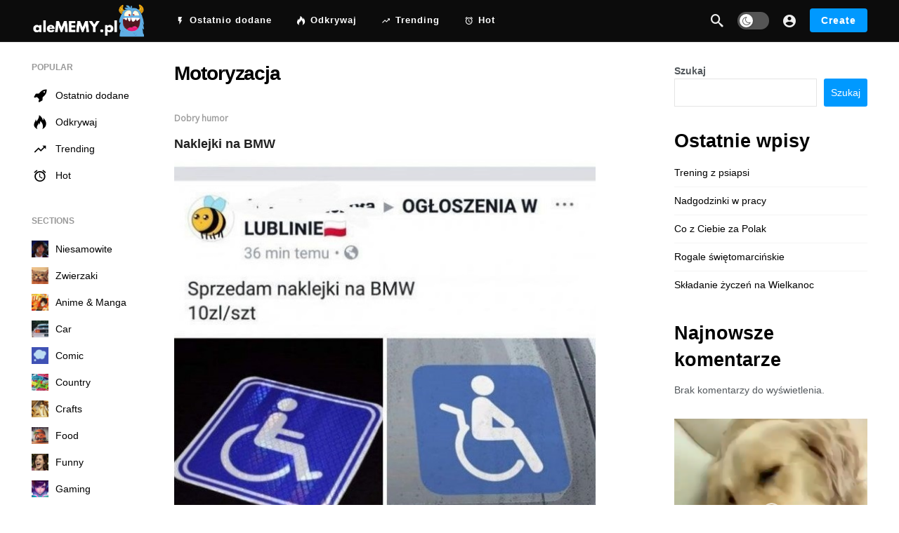

--- FILE ---
content_type: text/html; charset=UTF-8
request_url: https://alememy.pl/motoryzacja/
body_size: 25510
content:
<!DOCTYPE html><html lang="pl-PL" prefix="og: http://ogp.me/ns#" prefix="og: https://ogp.me/ns#"><head><meta http-equiv="Content-Type" content="text/html; charset=UTF-8" /><meta name='viewport' content='width=device-width, initial-scale=1, user-scalable=yes' /><link rel="profile" href="http://gmpg.org/xfn/11" /><link rel="pingback" href="https://alememy.pl/xmlrpc.php" /><meta property="og:locale" content="pl_PL" /><meta property="og:type" content="object" /><meta property="og:title" content="Motoryzacja" /><meta property="og:url" content="https://alememy.pl/motoryzacja/" /><meta property="og:site_name" content="Śmieszne memy" /><meta property="og:image:width" content="608" /><meta property="og:image:height" content="717" /><title>Motoryzacja - Śmieszne memy</title><meta name="robots" content="follow, index, max-snippet:-1, max-video-preview:-1, max-image-preview:large"/><link rel="canonical" href="https://alememy.pl/motoryzacja/" /><meta property="og:locale" content="pl_PL" /><meta property="og:type" content="article" /><meta property="og:title" content="Motoryzacja - Śmieszne memy" /><meta property="og:url" content="https://alememy.pl/motoryzacja/" /><meta property="og:site_name" content="Śmieszne memy" /><meta name="twitter:card" content="summary_large_image" /><meta name="twitter:title" content="Motoryzacja - Śmieszne memy" /> <script type="application/ld+json" class="rank-math-schema-pro">{"@context":"https://schema.org","@graph":[{"@type":"Organization","@id":"https://alememy.pl/#organization","name":"\u015amieszne memy","url":"https://alememy.pl"},{"@type":"WebSite","@id":"https://alememy.pl/#website","url":"https://alememy.pl","name":"\u015amieszne memy","publisher":{"@id":"https://alememy.pl/#organization"},"inLanguage":"pl-PL"},{"@type":"CollectionPage","@id":"https://alememy.pl/motoryzacja/#webpage","url":"https://alememy.pl/motoryzacja/","name":"Motoryzacja - \u015amieszne memy","isPartOf":{"@id":"https://alememy.pl/#website"},"inLanguage":"pl-PL"}]}</script> <link rel='dns-prefetch' href='//fonts.googleapis.com' /><link rel="alternate" type="application/rss+xml" title="Śmieszne memy &raquo; Kanał z wpisami" href="https://alememy.pl/feed/" /><link rel="alternate" type="application/rss+xml" title="Śmieszne memy &raquo; Kanał z komentarzami" href="https://alememy.pl/comments/feed/" /> <script type="text/javascript" id="wpp-js" src="https://alememy.pl/wp-content/plugins/wordpress-popular-posts/assets/js/wpp.min.js?ver=7.3.6" data-sampling="0" data-sampling-rate="100" data-api-url="https://alememy.pl/wp-json/wordpress-popular-posts" data-post-id="0" data-token="0958b801e8" data-lang="0" data-debug="0"></script> <link rel="alternate" type="application/rss+xml" title="Śmieszne memy &raquo; Kanał z wpisami zaszufladkowanymi do kategorii Motoryzacja" href="https://alememy.pl/motoryzacja/feed/" /> <script defer src="[data-uri]"></script><style id='wp-img-auto-sizes-contain-inline-css' type='text/css'>img:is([sizes=auto i],[sizes^="auto," i]){contain-intrinsic-size:3000px 1500px}
/*# sourceURL=wp-img-auto-sizes-contain-inline-css */</style><style id='wp-emoji-styles-inline-css' type='text/css'>img.wp-smiley, img.emoji {
		display: inline !important;
		border: none !important;
		box-shadow: none !important;
		height: 1em !important;
		width: 1em !important;
		margin: 0 0.07em !important;
		vertical-align: -0.1em !important;
		background: none !important;
		padding: 0 !important;
	}
/*# sourceURL=wp-emoji-styles-inline-css */</style><link rel='stylesheet' id='wp-block-library-css' href='https://alememy.pl/wp-includes/css/dist/block-library/style.min.css?ver=6.9' type='text/css' media='all' /><style id='wp-block-heading-inline-css' type='text/css'>h1:where(.wp-block-heading).has-background,h2:where(.wp-block-heading).has-background,h3:where(.wp-block-heading).has-background,h4:where(.wp-block-heading).has-background,h5:where(.wp-block-heading).has-background,h6:where(.wp-block-heading).has-background{padding:1.25em 2.375em}h1.has-text-align-left[style*=writing-mode]:where([style*=vertical-lr]),h1.has-text-align-right[style*=writing-mode]:where([style*=vertical-rl]),h2.has-text-align-left[style*=writing-mode]:where([style*=vertical-lr]),h2.has-text-align-right[style*=writing-mode]:where([style*=vertical-rl]),h3.has-text-align-left[style*=writing-mode]:where([style*=vertical-lr]),h3.has-text-align-right[style*=writing-mode]:where([style*=vertical-rl]),h4.has-text-align-left[style*=writing-mode]:where([style*=vertical-lr]),h4.has-text-align-right[style*=writing-mode]:where([style*=vertical-rl]),h5.has-text-align-left[style*=writing-mode]:where([style*=vertical-lr]),h5.has-text-align-right[style*=writing-mode]:where([style*=vertical-rl]),h6.has-text-align-left[style*=writing-mode]:where([style*=vertical-lr]),h6.has-text-align-right[style*=writing-mode]:where([style*=vertical-rl]){rotate:180deg}
/*# sourceURL=https://alememy.pl/wp-includes/blocks/heading/style.min.css */</style><style id='wp-block-latest-comments-inline-css' type='text/css'>ol.wp-block-latest-comments{box-sizing:border-box;margin-left:0}:where(.wp-block-latest-comments:not([style*=line-height] .wp-block-latest-comments__comment)){line-height:1.1}:where(.wp-block-latest-comments:not([style*=line-height] .wp-block-latest-comments__comment-excerpt p)){line-height:1.8}.has-dates :where(.wp-block-latest-comments:not([style*=line-height])),.has-excerpts :where(.wp-block-latest-comments:not([style*=line-height])){line-height:1.5}.wp-block-latest-comments .wp-block-latest-comments{padding-left:0}.wp-block-latest-comments__comment{list-style:none;margin-bottom:1em}.has-avatars .wp-block-latest-comments__comment{list-style:none;min-height:2.25em}.has-avatars .wp-block-latest-comments__comment .wp-block-latest-comments__comment-excerpt,.has-avatars .wp-block-latest-comments__comment .wp-block-latest-comments__comment-meta{margin-left:3.25em}.wp-block-latest-comments__comment-excerpt p{font-size:.875em;margin:.36em 0 1.4em}.wp-block-latest-comments__comment-date{display:block;font-size:.75em}.wp-block-latest-comments .avatar,.wp-block-latest-comments__comment-avatar{border-radius:1.5em;display:block;float:left;height:2.5em;margin-right:.75em;width:2.5em}.wp-block-latest-comments[class*=-font-size] a,.wp-block-latest-comments[style*=font-size] a{font-size:inherit}
/*# sourceURL=https://alememy.pl/wp-includes/blocks/latest-comments/style.min.css */</style><style id='wp-block-latest-posts-inline-css' type='text/css'>.wp-block-latest-posts{box-sizing:border-box}.wp-block-latest-posts.alignleft{margin-right:2em}.wp-block-latest-posts.alignright{margin-left:2em}.wp-block-latest-posts.wp-block-latest-posts__list{list-style:none}.wp-block-latest-posts.wp-block-latest-posts__list li{clear:both;overflow-wrap:break-word}.wp-block-latest-posts.is-grid{display:flex;flex-wrap:wrap}.wp-block-latest-posts.is-grid li{margin:0 1.25em 1.25em 0;width:100%}@media (min-width:600px){.wp-block-latest-posts.columns-2 li{width:calc(50% - .625em)}.wp-block-latest-posts.columns-2 li:nth-child(2n){margin-right:0}.wp-block-latest-posts.columns-3 li{width:calc(33.33333% - .83333em)}.wp-block-latest-posts.columns-3 li:nth-child(3n){margin-right:0}.wp-block-latest-posts.columns-4 li{width:calc(25% - .9375em)}.wp-block-latest-posts.columns-4 li:nth-child(4n){margin-right:0}.wp-block-latest-posts.columns-5 li{width:calc(20% - 1em)}.wp-block-latest-posts.columns-5 li:nth-child(5n){margin-right:0}.wp-block-latest-posts.columns-6 li{width:calc(16.66667% - 1.04167em)}.wp-block-latest-posts.columns-6 li:nth-child(6n){margin-right:0}}:root :where(.wp-block-latest-posts.is-grid){padding:0}:root :where(.wp-block-latest-posts.wp-block-latest-posts__list){padding-left:0}.wp-block-latest-posts__post-author,.wp-block-latest-posts__post-date{display:block;font-size:.8125em}.wp-block-latest-posts__post-excerpt,.wp-block-latest-posts__post-full-content{margin-bottom:1em;margin-top:.5em}.wp-block-latest-posts__featured-image a{display:inline-block}.wp-block-latest-posts__featured-image img{height:auto;max-width:100%;width:auto}.wp-block-latest-posts__featured-image.alignleft{float:left;margin-right:1em}.wp-block-latest-posts__featured-image.alignright{float:right;margin-left:1em}.wp-block-latest-posts__featured-image.aligncenter{margin-bottom:1em;text-align:center}
/*# sourceURL=https://alememy.pl/wp-includes/blocks/latest-posts/style.min.css */</style><style id='wp-block-search-inline-css' type='text/css'>.wp-block-search__button{margin-left:10px;word-break:normal}.wp-block-search__button.has-icon{line-height:0}.wp-block-search__button svg{height:1.25em;min-height:24px;min-width:24px;width:1.25em;fill:currentColor;vertical-align:text-bottom}:where(.wp-block-search__button){border:1px solid #ccc;padding:6px 10px}.wp-block-search__inside-wrapper{display:flex;flex:auto;flex-wrap:nowrap;max-width:100%}.wp-block-search__label{width:100%}.wp-block-search.wp-block-search__button-only .wp-block-search__button{box-sizing:border-box;display:flex;flex-shrink:0;justify-content:center;margin-left:0;max-width:100%}.wp-block-search.wp-block-search__button-only .wp-block-search__inside-wrapper{min-width:0!important;transition-property:width}.wp-block-search.wp-block-search__button-only .wp-block-search__input{flex-basis:100%;transition-duration:.3s}.wp-block-search.wp-block-search__button-only.wp-block-search__searchfield-hidden,.wp-block-search.wp-block-search__button-only.wp-block-search__searchfield-hidden .wp-block-search__inside-wrapper{overflow:hidden}.wp-block-search.wp-block-search__button-only.wp-block-search__searchfield-hidden .wp-block-search__input{border-left-width:0!important;border-right-width:0!important;flex-basis:0;flex-grow:0;margin:0;min-width:0!important;padding-left:0!important;padding-right:0!important;width:0!important}:where(.wp-block-search__input){appearance:none;border:1px solid #949494;flex-grow:1;font-family:inherit;font-size:inherit;font-style:inherit;font-weight:inherit;letter-spacing:inherit;line-height:inherit;margin-left:0;margin-right:0;min-width:3rem;padding:8px;text-decoration:unset!important;text-transform:inherit}:where(.wp-block-search__button-inside .wp-block-search__inside-wrapper){background-color:#fff;border:1px solid #949494;box-sizing:border-box;padding:4px}:where(.wp-block-search__button-inside .wp-block-search__inside-wrapper) .wp-block-search__input{border:none;border-radius:0;padding:0 4px}:where(.wp-block-search__button-inside .wp-block-search__inside-wrapper) .wp-block-search__input:focus{outline:none}:where(.wp-block-search__button-inside .wp-block-search__inside-wrapper) :where(.wp-block-search__button){padding:4px 8px}.wp-block-search.aligncenter .wp-block-search__inside-wrapper{margin:auto}.wp-block[data-align=right] .wp-block-search.wp-block-search__button-only .wp-block-search__inside-wrapper{float:right}
/*# sourceURL=https://alememy.pl/wp-includes/blocks/search/style.min.css */</style><style id='wp-block-search-theme-inline-css' type='text/css'>.wp-block-search .wp-block-search__label{font-weight:700}.wp-block-search__button{border:1px solid #ccc;padding:.375em .625em}
/*# sourceURL=https://alememy.pl/wp-includes/blocks/search/theme.min.css */</style><style id='wp-block-group-inline-css' type='text/css'>.wp-block-group{box-sizing:border-box}:where(.wp-block-group.wp-block-group-is-layout-constrained){position:relative}
/*# sourceURL=https://alememy.pl/wp-includes/blocks/group/style.min.css */</style><style id='wp-block-group-theme-inline-css' type='text/css'>:where(.wp-block-group.has-background){padding:1.25em 2.375em}
/*# sourceURL=https://alememy.pl/wp-includes/blocks/group/theme.min.css */</style><style id='global-styles-inline-css' type='text/css'>:root{--wp--preset--aspect-ratio--square: 1;--wp--preset--aspect-ratio--4-3: 4/3;--wp--preset--aspect-ratio--3-4: 3/4;--wp--preset--aspect-ratio--3-2: 3/2;--wp--preset--aspect-ratio--2-3: 2/3;--wp--preset--aspect-ratio--16-9: 16/9;--wp--preset--aspect-ratio--9-16: 9/16;--wp--preset--color--black: #000000;--wp--preset--color--cyan-bluish-gray: #abb8c3;--wp--preset--color--white: #ffffff;--wp--preset--color--pale-pink: #f78da7;--wp--preset--color--vivid-red: #cf2e2e;--wp--preset--color--luminous-vivid-orange: #ff6900;--wp--preset--color--luminous-vivid-amber: #fcb900;--wp--preset--color--light-green-cyan: #7bdcb5;--wp--preset--color--vivid-green-cyan: #00d084;--wp--preset--color--pale-cyan-blue: #8ed1fc;--wp--preset--color--vivid-cyan-blue: #0693e3;--wp--preset--color--vivid-purple: #9b51e0;--wp--preset--gradient--vivid-cyan-blue-to-vivid-purple: linear-gradient(135deg,rgb(6,147,227) 0%,rgb(155,81,224) 100%);--wp--preset--gradient--light-green-cyan-to-vivid-green-cyan: linear-gradient(135deg,rgb(122,220,180) 0%,rgb(0,208,130) 100%);--wp--preset--gradient--luminous-vivid-amber-to-luminous-vivid-orange: linear-gradient(135deg,rgb(252,185,0) 0%,rgb(255,105,0) 100%);--wp--preset--gradient--luminous-vivid-orange-to-vivid-red: linear-gradient(135deg,rgb(255,105,0) 0%,rgb(207,46,46) 100%);--wp--preset--gradient--very-light-gray-to-cyan-bluish-gray: linear-gradient(135deg,rgb(238,238,238) 0%,rgb(169,184,195) 100%);--wp--preset--gradient--cool-to-warm-spectrum: linear-gradient(135deg,rgb(74,234,220) 0%,rgb(151,120,209) 20%,rgb(207,42,186) 40%,rgb(238,44,130) 60%,rgb(251,105,98) 80%,rgb(254,248,76) 100%);--wp--preset--gradient--blush-light-purple: linear-gradient(135deg,rgb(255,206,236) 0%,rgb(152,150,240) 100%);--wp--preset--gradient--blush-bordeaux: linear-gradient(135deg,rgb(254,205,165) 0%,rgb(254,45,45) 50%,rgb(107,0,62) 100%);--wp--preset--gradient--luminous-dusk: linear-gradient(135deg,rgb(255,203,112) 0%,rgb(199,81,192) 50%,rgb(65,88,208) 100%);--wp--preset--gradient--pale-ocean: linear-gradient(135deg,rgb(255,245,203) 0%,rgb(182,227,212) 50%,rgb(51,167,181) 100%);--wp--preset--gradient--electric-grass: linear-gradient(135deg,rgb(202,248,128) 0%,rgb(113,206,126) 100%);--wp--preset--gradient--midnight: linear-gradient(135deg,rgb(2,3,129) 0%,rgb(40,116,252) 100%);--wp--preset--font-size--small: 13px;--wp--preset--font-size--medium: 20px;--wp--preset--font-size--large: 36px;--wp--preset--font-size--x-large: 42px;--wp--preset--spacing--20: 0.44rem;--wp--preset--spacing--30: 0.67rem;--wp--preset--spacing--40: 1rem;--wp--preset--spacing--50: 1.5rem;--wp--preset--spacing--60: 2.25rem;--wp--preset--spacing--70: 3.38rem;--wp--preset--spacing--80: 5.06rem;--wp--preset--shadow--natural: 6px 6px 9px rgba(0, 0, 0, 0.2);--wp--preset--shadow--deep: 12px 12px 50px rgba(0, 0, 0, 0.4);--wp--preset--shadow--sharp: 6px 6px 0px rgba(0, 0, 0, 0.2);--wp--preset--shadow--outlined: 6px 6px 0px -3px rgb(255, 255, 255), 6px 6px rgb(0, 0, 0);--wp--preset--shadow--crisp: 6px 6px 0px rgb(0, 0, 0);}:where(.is-layout-flex){gap: 0.5em;}:where(.is-layout-grid){gap: 0.5em;}body .is-layout-flex{display: flex;}.is-layout-flex{flex-wrap: wrap;align-items: center;}.is-layout-flex > :is(*, div){margin: 0;}body .is-layout-grid{display: grid;}.is-layout-grid > :is(*, div){margin: 0;}:where(.wp-block-columns.is-layout-flex){gap: 2em;}:where(.wp-block-columns.is-layout-grid){gap: 2em;}:where(.wp-block-post-template.is-layout-flex){gap: 1.25em;}:where(.wp-block-post-template.is-layout-grid){gap: 1.25em;}.has-black-color{color: var(--wp--preset--color--black) !important;}.has-cyan-bluish-gray-color{color: var(--wp--preset--color--cyan-bluish-gray) !important;}.has-white-color{color: var(--wp--preset--color--white) !important;}.has-pale-pink-color{color: var(--wp--preset--color--pale-pink) !important;}.has-vivid-red-color{color: var(--wp--preset--color--vivid-red) !important;}.has-luminous-vivid-orange-color{color: var(--wp--preset--color--luminous-vivid-orange) !important;}.has-luminous-vivid-amber-color{color: var(--wp--preset--color--luminous-vivid-amber) !important;}.has-light-green-cyan-color{color: var(--wp--preset--color--light-green-cyan) !important;}.has-vivid-green-cyan-color{color: var(--wp--preset--color--vivid-green-cyan) !important;}.has-pale-cyan-blue-color{color: var(--wp--preset--color--pale-cyan-blue) !important;}.has-vivid-cyan-blue-color{color: var(--wp--preset--color--vivid-cyan-blue) !important;}.has-vivid-purple-color{color: var(--wp--preset--color--vivid-purple) !important;}.has-black-background-color{background-color: var(--wp--preset--color--black) !important;}.has-cyan-bluish-gray-background-color{background-color: var(--wp--preset--color--cyan-bluish-gray) !important;}.has-white-background-color{background-color: var(--wp--preset--color--white) !important;}.has-pale-pink-background-color{background-color: var(--wp--preset--color--pale-pink) !important;}.has-vivid-red-background-color{background-color: var(--wp--preset--color--vivid-red) !important;}.has-luminous-vivid-orange-background-color{background-color: var(--wp--preset--color--luminous-vivid-orange) !important;}.has-luminous-vivid-amber-background-color{background-color: var(--wp--preset--color--luminous-vivid-amber) !important;}.has-light-green-cyan-background-color{background-color: var(--wp--preset--color--light-green-cyan) !important;}.has-vivid-green-cyan-background-color{background-color: var(--wp--preset--color--vivid-green-cyan) !important;}.has-pale-cyan-blue-background-color{background-color: var(--wp--preset--color--pale-cyan-blue) !important;}.has-vivid-cyan-blue-background-color{background-color: var(--wp--preset--color--vivid-cyan-blue) !important;}.has-vivid-purple-background-color{background-color: var(--wp--preset--color--vivid-purple) !important;}.has-black-border-color{border-color: var(--wp--preset--color--black) !important;}.has-cyan-bluish-gray-border-color{border-color: var(--wp--preset--color--cyan-bluish-gray) !important;}.has-white-border-color{border-color: var(--wp--preset--color--white) !important;}.has-pale-pink-border-color{border-color: var(--wp--preset--color--pale-pink) !important;}.has-vivid-red-border-color{border-color: var(--wp--preset--color--vivid-red) !important;}.has-luminous-vivid-orange-border-color{border-color: var(--wp--preset--color--luminous-vivid-orange) !important;}.has-luminous-vivid-amber-border-color{border-color: var(--wp--preset--color--luminous-vivid-amber) !important;}.has-light-green-cyan-border-color{border-color: var(--wp--preset--color--light-green-cyan) !important;}.has-vivid-green-cyan-border-color{border-color: var(--wp--preset--color--vivid-green-cyan) !important;}.has-pale-cyan-blue-border-color{border-color: var(--wp--preset--color--pale-cyan-blue) !important;}.has-vivid-cyan-blue-border-color{border-color: var(--wp--preset--color--vivid-cyan-blue) !important;}.has-vivid-purple-border-color{border-color: var(--wp--preset--color--vivid-purple) !important;}.has-vivid-cyan-blue-to-vivid-purple-gradient-background{background: var(--wp--preset--gradient--vivid-cyan-blue-to-vivid-purple) !important;}.has-light-green-cyan-to-vivid-green-cyan-gradient-background{background: var(--wp--preset--gradient--light-green-cyan-to-vivid-green-cyan) !important;}.has-luminous-vivid-amber-to-luminous-vivid-orange-gradient-background{background: var(--wp--preset--gradient--luminous-vivid-amber-to-luminous-vivid-orange) !important;}.has-luminous-vivid-orange-to-vivid-red-gradient-background{background: var(--wp--preset--gradient--luminous-vivid-orange-to-vivid-red) !important;}.has-very-light-gray-to-cyan-bluish-gray-gradient-background{background: var(--wp--preset--gradient--very-light-gray-to-cyan-bluish-gray) !important;}.has-cool-to-warm-spectrum-gradient-background{background: var(--wp--preset--gradient--cool-to-warm-spectrum) !important;}.has-blush-light-purple-gradient-background{background: var(--wp--preset--gradient--blush-light-purple) !important;}.has-blush-bordeaux-gradient-background{background: var(--wp--preset--gradient--blush-bordeaux) !important;}.has-luminous-dusk-gradient-background{background: var(--wp--preset--gradient--luminous-dusk) !important;}.has-pale-ocean-gradient-background{background: var(--wp--preset--gradient--pale-ocean) !important;}.has-electric-grass-gradient-background{background: var(--wp--preset--gradient--electric-grass) !important;}.has-midnight-gradient-background{background: var(--wp--preset--gradient--midnight) !important;}.has-small-font-size{font-size: var(--wp--preset--font-size--small) !important;}.has-medium-font-size{font-size: var(--wp--preset--font-size--medium) !important;}.has-large-font-size{font-size: var(--wp--preset--font-size--large) !important;}.has-x-large-font-size{font-size: var(--wp--preset--font-size--x-large) !important;}
/*# sourceURL=global-styles-inline-css */</style><style id='classic-theme-styles-inline-css' type='text/css'>/*! This file is auto-generated */
.wp-block-button__link{color:#fff;background-color:#32373c;border-radius:9999px;box-shadow:none;text-decoration:none;padding:calc(.667em + 2px) calc(1.333em + 2px);font-size:1.125em}.wp-block-file__button{background:#32373c;color:#fff;text-decoration:none}
/*# sourceURL=/wp-includes/css/classic-themes.min.css */</style><link rel='stylesheet' id='buzzeditor-block-style-css' href='https://alememy.pl/wp-content/cache/autoptimize/autoptimize_single_d3281265defd331678911f7ff9c28ccb.php?ver=2.7.1' type='text/css' media='all' /><link rel='stylesheet' id='adace-style-css' href='https://alememy.pl/wp-content/plugins/ad-ace/assets/css/style.min.css?ver=1.3.28' type='text/css' media='all' /><link rel='stylesheet' id='shoppable-images-css-css' href='https://alememy.pl/wp-content/plugins/ad-ace/assets/css/shoppable-images-front.min.css?ver=1.3.28' type='text/css' media='all' /><link rel='stylesheet' id='cace-all-css' href='https://alememy.pl/wp-content/plugins/comment-ace/assets/css/all.min.css?ver=1.0.8' type='text/css' media='all' /><link rel='stylesheet' id='contact-form-7-css' href='https://alememy.pl/wp-content/cache/autoptimize/autoptimize_single_64ac31699f5326cb3c76122498b76f66.php?ver=6.1.4' type='text/css' media='all' /><link rel='stylesheet' id='mace-lazy-load-youtube-css' href='https://alememy.pl/wp-content/plugins/media-ace/includes/lazy-load/assets/css/youtube.min.css?ver=1.4.13' type='text/css' media='all' /><link rel='stylesheet' id='mace-gallery-css' href='https://alememy.pl/wp-content/plugins/media-ace/includes/gallery/css/gallery.min.css?ver=6.9' type='text/css' media='all' /><link rel='stylesheet' id='swpm.common-css' href='https://alememy.pl/wp-content/cache/autoptimize/autoptimize_single_6466e6ec38503f1cc5a38c2f9939132e.php?ver=4.6.9' type='text/css' media='all' /><link rel='stylesheet' id='jquery-magnific-popup-css' href='https://alememy.pl/wp-content/cache/autoptimize/autoptimize_single_30b593b71d7672658f89bfea0ab360c9.php?ver=6.9' type='text/css' media='all' /><link rel='stylesheet' id='snax-css' href='https://alememy.pl/wp-content/plugins/snax/css/snax.min.css?ver=1.94' type='text/css' media='all' /><link rel='stylesheet' id='wyr-main-css' href='https://alememy.pl/wp-content/plugins/whats-your-reaction/css/main.min.css?ver=1.3.20' type='text/css' media='all' /><link rel='stylesheet' id='wordpress-popular-posts-css-css' href='https://alememy.pl/wp-content/cache/autoptimize/autoptimize_single_bc659c66ff1402b607f62f19f57691fd.php?ver=7.3.6' type='text/css' media='all' /><link crossorigin="anonymous" rel='stylesheet' id='ak-generated-fonts-css' href='https://fonts.googleapis.com/css2?family=Open+Sans&#038;display=swap' type='text/css' media='all' /><link rel='stylesheet' id='buzzeditor-style-css' href='https://alememy.pl/wp-content/cache/autoptimize/autoptimize_single_58cde2d985d1677fba8615297435b867.php?ver=2.7.1' type='text/css' media='all' /><link rel='stylesheet' id='subscribe-forms-css-css' href='https://alememy.pl/wp-content/plugins/easy-social-share-buttons3/assets/modules/subscribe-forms.min.css?ver=8.8' type='text/css' media='all' /><link rel='stylesheet' id='easy-social-share-buttons-display-methods-css' href='https://alememy.pl/wp-content/plugins/easy-social-share-buttons3/assets/css/essb-display-methods.min.css?ver=8.8' type='text/css' media='all' /><link rel='stylesheet' id='easy-social-share-buttons-css' href='https://alememy.pl/wp-content/plugins/easy-social-share-buttons3/assets/css/easy-social-share-buttons.min.css?ver=8.8' type='text/css' media='all' /><style id='easy-social-share-buttons-inline-css' type='text/css'>.essb_topbar .essb_topbar_inner{max-width:1152px;margin:0 auto;padding-left:0;padding-right:0;}.essb_topbar{margin-top:-200px;}
/*# sourceURL=easy-social-share-buttons-inline-css */</style><link rel='stylesheet' id='cace-form-css' href='https://alememy.pl/wp-content/plugins/comment-ace/assets/css/form.min.css?ver=1.0.8' type='text/css' media='all' /><link rel='stylesheet' id='ak-anim-css' href='https://alememy.pl/wp-content/cache/autoptimize/autoptimize_single_8d1acda4376f728f630c4b65260ecadd.php?ver=2.7.1' type='text/css' media='all' /><link rel='stylesheet' id='fontawesome-css' href='https://alememy.pl/wp-content/plugins/ak-framework/assets/css/fontawesome.min.css' type='text/css' media='all' /><link rel='stylesheet' id='magnific-popup-css' href='https://alememy.pl/wp-content/cache/autoptimize/autoptimize_single_0ad52fa565caeb767bde6e303a192550.php?ver=2.7.1' type='text/css' media='all' /><link rel='stylesheet' id='newsy-akfi-css' href='https://alememy.pl/wp-content/cache/autoptimize/autoptimize_single_272cd77cf778e73db5a92fdcf5a0f57b.php?ver=2.7.1' type='text/css' media='all' /><link rel='stylesheet' id='newsy-frontend-css' href='https://alememy.pl/wp-content/cache/autoptimize/autoptimize_single_52fb8a9f586c1ab163962d23994fd669.php?ver=2.7.1' type='text/css' media='all' /><link rel='stylesheet' id='tiny-slider-css' href='https://alememy.pl/wp-content/plugins/ak-framework/assets/lib/tiny-slider/tiny-slider.min.css' type='text/css' media='all' /><link rel='stylesheet' id='newsy-elements-css' href='https://alememy.pl/wp-content/cache/autoptimize/autoptimize_single_cb2b02062a3894c323a9642ca97ab664.php?ver=2.7.1' type='text/css' media='all' /><link rel='stylesheet' id='newsy-demo-style-css' href='https://alememy.pl/wp-content/cache/autoptimize/autoptimize_single_aa546cf1fa40d9699be33bb11dd07231.php?ver=2.7.1' type='text/css' media='all' /><link rel='stylesheet' id='wpgdprc-front-css-css' href='https://alememy.pl/wp-content/cache/autoptimize/autoptimize_single_75cff761286bc648aa0ad67c61dca2b7.php?ver=1707398722' type='text/css' media='all' /><style id='wpgdprc-front-css-inline-css' type='text/css'>:root{--wp-gdpr--bar--background-color: #000000;--wp-gdpr--bar--color: #ffffff;--wp-gdpr--button--background-color: #000000;--wp-gdpr--button--background-color--darken: #000000;--wp-gdpr--button--color: #ffffff;}
/*# sourceURL=wpgdprc-front-css-inline-css */</style><link rel='stylesheet' id='newsy-membership-css' href='https://alememy.pl/wp-content/cache/autoptimize/autoptimize_single_832591cc1d6889b24975e31c25bbb949.php?ver=1.0.0' type='text/css' media='all' /><link rel='stylesheet' id='newsy-nsfw-css' href='https://alememy.pl/wp-content/cache/autoptimize/autoptimize_single_7928dd617a9453f0a29632d04f48f169.php?ver=2.2.0' type='text/css' media='all' /><link rel='stylesheet' id='newsy-reaction-css' href='https://alememy.pl/wp-content/cache/autoptimize/autoptimize_single_97387ed1edaee0a145e905768da6181c.php?ver=2.6.5' type='text/css' media='all' /><link rel='stylesheet' id='newsy-social-counter-css' href='https://alememy.pl/wp-content/cache/autoptimize/autoptimize_single_1ce5864f84f2395d1d8bf0f05e023c5d.php?ver=2.6.0' type='text/css' media='all' /><link rel='stylesheet' id='ak-generated-css-css' href='https://alememy.pl/wp-content/cache/autoptimize/autoptimize_single_898d50032cfa5da7f54c5377d1b54c4b.php' type='text/css' media='all' /> <script type="text/javascript" src="https://alememy.pl/wp-includes/js/jquery/jquery.min.js?ver=3.7.1" id="jquery-core-js"></script> <script defer type="text/javascript" src="https://alememy.pl/wp-includes/js/jquery/jquery-migrate.min.js?ver=3.4.1" id="jquery-migrate-js"></script> <script defer type="text/javascript" src="https://alememy.pl/wp-content/cache/autoptimize/autoptimize_single_f5f5e139a34c5b383c2fe6deb587e197.php?ver=1.3.28" id="adace-slot-slideup-js"></script> <script defer type="text/javascript" src="https://alememy.pl/wp-content/cache/autoptimize/autoptimize_single_17f8f61edcf97131865e36944564356e.php?ver=1.3.28" id="shoppable-images-js-js"></script> <script defer type="text/javascript" src="https://alememy.pl/wp-content/cache/autoptimize/autoptimize_single_867f116a6fd486d452cb4b2875feb327.php?ver=1.3.28" id="adace-coupons-js"></script> <script defer id="wpgdprc-front-js-js-extra" src="[data-uri]"></script> <script defer type="text/javascript" src="https://alememy.pl/wp-content/plugins/wp-gdpr-compliance/Assets/js/front.min.js?ver=1707398722" id="wpgdprc-front-js-js"></script> <link rel="https://api.w.org/" href="https://alememy.pl/wp-json/" /><link rel="alternate" title="JSON" type="application/json" href="https://alememy.pl/wp-json/wp/v2/categories/261" /><link rel="EditURI" type="application/rsd+xml" title="RSD" href="https://alememy.pl/xmlrpc.php?rsd" /><meta name="generator" content="WordPress 6.9" /> <script defer src="[data-uri]"></script> <link rel="preload" href="https://alememy.pl/wp-content/plugins/g1-socials/css/iconfont/fonts/g1-socials.woff" as="font" type="font/woff" crossorigin="anonymous"><style>.lazyload, .lazyloading {
			opacity: 0;
		}
		.lazyloaded {
			opacity: 1;
		}
		.lazyload,
		.lazyloading,
		.lazyloaded {
			transition: opacity 0.175s ease-in-out;
		}

		iframe.lazyloading {
			opacity: 1;
			transition: opacity 0.375s ease-in-out;
			background: #f2f2f2 no-repeat center;
		}
		iframe.lazyloaded {
			opacity: 1;
		}</style><link rel="preload" href="https://alememy.pl/wp-content/plugins/snax/css/snaxicon/fonts/snaxicon.woff" as="font" type="font/woff" crossorigin="anonymous"><style id="wpp-loading-animation-styles">@-webkit-keyframes bgslide{from{background-position-x:0}to{background-position-x:-200%}}@keyframes bgslide{from{background-position-x:0}to{background-position-x:-200%}}.wpp-widget-block-placeholder,.wpp-shortcode-placeholder{margin:0 auto;width:60px;height:3px;background:#dd3737;background:linear-gradient(90deg,#dd3737 0%,#571313 10%,#dd3737 100%);background-size:200% auto;border-radius:3px;-webkit-animation:bgslide 1s infinite linear;animation:bgslide 1s infinite linear}</style><meta name="generator" content="Elementor 3.28.3; features: additional_custom_breakpoints, e_local_google_fonts; settings: css_print_method-external, google_font-enabled, font_display-swap"><style>.e-con.e-parent:nth-of-type(n+4):not(.e-lazyloaded):not(.e-no-lazyload),
				.e-con.e-parent:nth-of-type(n+4):not(.e-lazyloaded):not(.e-no-lazyload) * {
					background-image: none !important;
				}
				@media screen and (max-height: 1024px) {
					.e-con.e-parent:nth-of-type(n+3):not(.e-lazyloaded):not(.e-no-lazyload),
					.e-con.e-parent:nth-of-type(n+3):not(.e-lazyloaded):not(.e-no-lazyload) * {
						background-image: none !important;
					}
				}
				@media screen and (max-height: 640px) {
					.e-con.e-parent:nth-of-type(n+2):not(.e-lazyloaded):not(.e-no-lazyload),
					.e-con.e-parent:nth-of-type(n+2):not(.e-lazyloaded):not(.e-no-lazyload) * {
						background-image: none !important;
					}
				}</style><meta name="generator" content="Powered by WPBakery Page Builder - drag and drop page builder for WordPress."/><link rel="preload" href="https://alememy.pl/wp-content/plugins/comment-ace/assets/css/iconfont/fonts/cace.woff" as="font" type="font/woff" crossorigin="anonymous"><script defer type="text/javascript" id="google_gtagjs" src="https://www.googletagmanager.com/gtag/js?id=G-5T4S4YHMHW"></script> <script defer id="google_gtagjs-inline" src="[data-uri]"></script> <script type='application/ld+json'>{"@context":"http:\/\/schema.org","@type":"Organization","@id":"https:\/\/alememy.pl\/#organization","url":"https:\/\/alememy.pl\/","name":"\"\"","logo":{"@type":"ImageObject","url":""},"sameAs":[]}</script> <script type='application/ld+json'>{"@context":"http:\/\/schema.org","@type":"WebSite","@id":"https:\/\/alememy.pl\/#website","url":"https:\/\/alememy.pl\/","name":"\"\"","potentialAction":{"@type":"SearchAction","target":"https:\/\/alememy.pl\/?s={search_term_string}","query-input":"required name=search_term_string"}}</script> <link rel="icon" href="https://alememy.pl/wp-content/uploads/2024/12/favicon.png" sizes="32x32" /><link rel="icon" href="https://alememy.pl/wp-content/uploads/2024/12/favicon.png" sizes="192x192" /><link rel="apple-touch-icon" href="https://alememy.pl/wp-content/uploads/2024/12/favicon.png" /><meta name="msapplication-TileImage" content="https://alememy.pl/wp-content/uploads/2024/12/favicon.png" /> <noscript><style>.wpb_animate_when_almost_visible { opacity: 1; }</style></noscript><link rel='stylesheet' id='g1-socials-basic-screen-css' href='https://alememy.pl/wp-content/plugins/g1-socials/css/screen-basic.min.css?ver=1.2.28' type='text/css' media='all' /><link rel='stylesheet' id='g1-socials-snapcode-css' href='https://alememy.pl/wp-content/plugins/g1-socials/css/snapcode.min.css?ver=1.2.28' type='text/css' media='all' /></head><body class="bp-nouveau archive category category-motoryzacja category-261 wp-embed-responsive wp-theme-newsy wp-child-theme-newsy-child snax-hoverable sticky-sidebars-active essb-8.8 wpb-js-composer js-comp-ver-6.10.0 vc_responsive elementor-default elementor-kit- full-width"><div class="ak-main-bg-wrap"></div><div class="ak-main-wrap"><div class="ak-header-wrap"><div class="ak-container"><div class="ak-bar ak-header-bar ak-mid-bar ak-bar-dark full-width clearfix"><div class="container"><div class="ak-bar-inner"><div class="ak-row ak-row-items-middle"><div class="ak-column ak-column-left ak-column-normal"><div class="ak-inner-row ak-row-items-middle ak-justify-content-left"><div class="ak-bar-item ak-header-logo"><div class="site-title ak-logo-wrap ak-logo-main ak-logo-image"> <a href="https://alememy.pl/"> <img class="site-logo" src="https://alememy.pl/wp-content/uploads/2025/01/logo1.png" srcset="https://alememy.pl/wp-content/uploads/2025/01/logo1.png 1x, https://alememy.pl/wp-content/uploads/2025/01/logo1.png 2x" alt="Śmieszne memy" data-light-src="https://alememy.pl/wp-content/uploads/2024/12/viralgag-logo.png" data-light-srcset="https://alememy.pl/wp-content/uploads/2024/12/viralgag-logo.png 1x, https://alememy.pl/wp-content/uploads/2024/12/viralgag-logo@2x.png 2x" data-dark-src="https://alememy.pl/wp-content/uploads/2025/01/logo1.png" data-dark-srcset="https://alememy.pl/wp-content/uploads/2025/01/logo1.png 1x, https://alememy.pl/wp-content/uploads/2025/01/logo1.png 2x"> </a></div></div></div></div><div class="ak-column ak-column-center ak-column-grow"><div class="ak-inner-row ak-row-items-middle ak-justify-content-left"><div class="ak-bar-item ak-header-main-menu "><ul id="menu-main-navigation" class="ak-menu ak-main-menu ak-menu-wide ak-menu-style-5 ak-main-menu"><li id="menu-item-3312" class="menu-item menu-item-type-custom menu-item-object-custom menu-item-home menu-have-icon menu-item-3312"><a href="https://alememy.pl"><i class="ak-icon  ak-fi akfi-flash_on"></i><span>Ostatnio dodane</span></a></li><li id="menu-item-3313" class="menu-item menu-item-type-post_type menu-item-object-page menu-have-icon menu-item-3313"><a href="https://alememy.pl/explore/"><i class="ak-icon  ak-fi akfi-fire"></i><span>Odkrywaj</span></a></li><li id="menu-item-3314" class="menu-item menu-item-type-post_type menu-item-object-page menu-have-icon menu-item-3314"><a href="https://alememy.pl/trending-2/"><i class="ak-icon  ak-fi akfi-trending_up"></i><span>Trending</span></a></li><li id="menu-item-3315" class="menu-item menu-item-type-post_type menu-item-object-page menu-have-icon menu-item-3315"><a href="https://alememy.pl/hot-2/"><i class="ak-icon  ak-fi akfi-alarm"></i><span>Hot</span></a></li></ul></div></div></div><div class="ak-column ak-column-right ak-column-normal"><div class="ak-inner-row ak-row-items-middle ak-justify-content-right"><div class="ak-bar-item ak-header-search"> <a href="#" class="ak-header-icon-btn ak-dropdown-button ak-search-btn" aria-label="Szukaj"> <i class="ak-icon  ak-fi akfi-search"></i> </a><div class="ak-dropdown ak-search-box  clearfix" data-event="click"><form role="search" method="get" class="ak_search_form clearfix" action="https://alememy.pl" target="_top"> <input type="text" class="search-field" placeholder="Szukaj" value="" name="s" autocomplete="off"> <button type="submit" class="btn search-submit"><i class="fa fa-search"></i></button></form></div></div><div class="ak-bar-item ak-dark-mode"><div class="ak-toggle-container"> <label for="dark_mode"><span class="screen-reader-text">Dark mode</span></label> <input id="dark_mode" type="checkbox" class="ak-dark-mode-toggle" > <span class="slider round"></span></div></div><div class="ak-bar-item ak-header-user"> <a class="ak-header-icon-btn menu-login-user-icon" href="#userModal" aria-label="Login"> <i class="ak-icon  ak-fi akfi-account_circle"></i> </a></div><div class="ak-bar-item ak-header-button ak-header-button-create"> <a href="https://alememy.pl/editor" class="btn rounded ak-dropdown-button" target="_self">Create</a><div class="ak-dropdown ak-header-create-dropdown-content" data-event="hover"><div class="buzzeditor-post-format-list"><a href="https://alememy.pl/editor?type=gif" class="buzzeditor-post-format-item ak_require_login_button"><i class="ak-icon  ak-fi akfi-gif"></i><h5 class="buzzeditor-post-format-name">GIF</h5></a><a href="https://alememy.pl/editor?type=image" class="buzzeditor-post-format-item ak_require_login_button"><i class="ak-icon  fa fa-camera-retro"></i><h5 class="buzzeditor-post-format-name">Image</h5></a><a href="https://alememy.pl/editor?type=video" class="buzzeditor-post-format-item ak_require_login_button"><i class="ak-icon  fa fa-youtube-play"></i><h5 class="buzzeditor-post-format-name">Video</h5></a><a href="https://alememy.pl/editor?type=embed" class="buzzeditor-post-format-item ak_require_login_button"><i class="ak-icon  fa fa-link"></i><h5 class="buzzeditor-post-format-name">Embed</h5></a><a href="https://alememy.pl/editor" class="buzzeditor-post-format-more">View All Formats <i class="ak-icon fa fa-angle-double-right"></i></a></div></div></div></div></div></div></div></div></div></div></div><div class="ak-header-mobile-wrap"><div class="ak-container"><div class="ak-bar ak-header-mobile-bar ak-mobile-bar ak-bar-dark dark full-width clearfix"><div class="container"><div class="ak-bar-inner"><div class="ak-row ak-row-items-middle"><div class="ak-column ak-column-left ak-column-grow"><div class="ak-inner-row ak-row-items-middle ak-justify-content-left"><div class="ak-bar-item ak-header-menu-handler "> <a href="#" class="ak-menu-handler"> <span></span> <span></span> <span></span> </a></div></div></div><div class="ak-column ak-column-center ak-column-normal"><div class="ak-inner-row ak-row-items-middle ak-justify-content-center"><div class="ak-bar-item ak-header-logo"><div class="site-title ak-logo-wrap ak-logo-main ak-logo-image"> <a href="https://alememy.pl/"> <img class="site-logo" src="https://alememy.pl/wp-content/uploads/2025/01/logo1.png" srcset="https://alememy.pl/wp-content/uploads/2025/01/logo1.png 1x, https://alememy.pl/wp-content/uploads/2025/01/logo1.png 2x" alt="Śmieszne memy" data-light-src="https://alememy.pl/wp-content/uploads/2024/12/viralgag-logo.png" data-light-srcset="https://alememy.pl/wp-content/uploads/2024/12/viralgag-logo.png 1x, https://alememy.pl/wp-content/uploads/2024/12/viralgag-logo@2x.png 2x" data-dark-src="https://alememy.pl/wp-content/uploads/2025/01/logo1.png" data-dark-srcset="https://alememy.pl/wp-content/uploads/2025/01/logo1.png 1x, https://alememy.pl/wp-content/uploads/2025/01/logo1.png 2x"> </a></div></div></div></div><div class="ak-column ak-column-right ak-column-grow"><div class="ak-inner-row ak-row-items-middle ak-justify-content-right"><div class="ak-bar-item ak-header-search"> <a href="#" class="ak-header-icon-btn ak-dropdown-button ak-search-btn" aria-label="Szukaj"> <i class="ak-icon  ak-fi akfi-search"></i> </a><div class="ak-dropdown ak-search-box  clearfix" data-event="click"><form role="search" method="get" class="ak_search_form clearfix" action="https://alememy.pl" target="_top"> <input type="text" class="search-field" placeholder="Szukaj" value="" name="s" autocomplete="off"> <button type="submit" class="btn search-submit"><i class="fa fa-search"></i></button></form></div></div></div></div></div></div></div></div></div></div><div class="ak-content-wrap ak-category-wrap ak-layout-style-7 clearfix ak-archive-wrap"><div class="ak-container"><div class="ak-content"><div class="container"><div class="row"><div class="ak_column_2 col-md-7 col-md-push-2 content-column"><div class="ak-archive-header style-3"><div class="container"><div class="ak-archive-header-inner"><div class="ak-archive-head clearfix"><div class="ak-archive-head-inner"><h1 class="ak-archive-name"><span class="archive-name-text">Motoryzacja</span></h1></div></div></div></div></div><div class="ak-block ak-block-list-9  ak-block-width-2 clearfix" id="block_698195900bf52_1"><div class="ak-block-inner clearfix"><div class="ak-block-posts clearfix"><article class="ak-module ak-module-9 clearfix post-4044 post type-post status-publish format-standard has-post-thumbnail  category-dobry-humor category-memy category-motoryzacja tag-bmw tag-lublin tag-polska tag-smieszne-ogloszenia"><div class="ak-module-inner clearfix"><div class="ak-module-details top"><div class="ak-module-terms inline"><a class="term-265" href="https://alememy.pl/dobry-humor/">Dobry humor</a></div><div class="ak-module-badges"></div><h3 class="ak-module-title"><a href="https://alememy.pl/naklejki-na-bmw/" rel="bookmark" title="Naklejki na BMW">Naklejki na BMW</a></h3></div><div class="ak-module-featured clearfix"><div class="ak-featured-cover"><a href="https://alememy.pl/naklejki-na-bmw/" class="ak-featured-link" rel="bookmark" title="Naklejki na BMW"><div class="ak-featured-thumb lazy-thumb size-auto"  style="padding-bottom:117.928%"><img fetchpriority="high" width="608" height="717" src="[data-uri]" class="attachment-newsy_750x0 size-newsy_750x0 lazyload wp-post-image" alt="Naklejki na BMW" decoding="async" data-src="https://alememy.pl/wp-content/uploads/2025/01/naklejki-na-bmw.jpg" data-sizes="auto" data-srcset="https://alememy.pl/wp-content/uploads/2025/01/naklejki-na-bmw.jpg 608w, https://alememy.pl/wp-content/uploads/2025/01/naklejki-na-bmw-254x300.jpg 254w, https://alememy.pl/wp-content/uploads/2025/01/naklejki-na-bmw-41x48.jpg 41w, https://alememy.pl/wp-content/uploads/2025/01/naklejki-na-bmw-81x96.jpg 81w, https://alememy.pl/wp-content/uploads/2025/01/naklejki-na-bmw-313x369.jpg 313w" data-expand="700" title="Naklejki Na Bmw 1"></div></a></div></div><div class="ak-module-details"><div class="ak-module-meta"><div class="ak-module-author"><a href="https://alememy.pl/czlonkowie/admin/"><img data-expand="600" alt='admin' src='data:image/svg+xml;charset=utf-8,%3Csvg xmlns%3D'http%3A%2F%2Fwww.w3.org%2F2000%2Fsvg' viewBox%3D'0 0 22 22'%2F%3E' data-src='//www.gravatar.com/avatar/cf03208ec748cba2cfa5599e11f59c23?s=22&#038;r=g&#038;d=mm' data-srcset='//www.gravatar.com/avatar/cf03208ec748cba2cfa5599e11f59c23?s=22&#038;r=g&#038;d=mm 2x' class='lazyload avatar avatar-22 photo post-author-avatar' height='22' width='22' decoding='async'/></a>by <a href="https://alememy.pl/czlonkowie/admin/" class="ak-module-author-name">admin</a></div><div class="ak-module-time"><a href="https://alememy.pl/naklejki-na-bmw/" class="ak-module-meta-published"><i class="ak-icon akfi-schedule"></i>2025-01-19</a></div><div class="ak-module-view-count"><i class="ak-icon  fa fa-eye"></i><span class="count">18</span></div><div class="ak-module-voting-count"><i class="ak-icon akfi-import_export"></i><span class="count">1</span></div></div><div class="ak-module-bottom clearfix"><div class="ak-row"><div class="ak-column ak-column-normal"><div class='ak-post-voting   clearfix'> <a class='ak-voting-button up-btn' href='#' data-post-id='4044' data-type='up' data-nonce='40d9bad378'> <i class="ak-icon  ak-fi akfi-arrow-up"></i> </a> <a class='ak-voting-button down-btn' href='#' data-post-id='4044' data-type='down' data-nonce='40d9bad378'> <i class="ak-icon  ak-fi akfi-arrow-down"></i> </a></div></div><div class="ak-column ak-column-grow"><div class="ak-share-container ak-share-style-4"><div class="ak-share-list"><a href="https://www.facebook.com/sharer.php?u=https%3A%2F%2Falememy.pl%2Fnaklejki-na-bmw%2F" target="_blank" rel="nofollow" class="ak-share-button facebook"><i class="fa fa-facebook"></i><span class="share-name">Facebook</span></a><a href="https://pinterest.com/pin/create/button/?url=https%3A%2F%2Falememy.pl%2Fnaklejki-na-bmw%2F&media=https://alememy.pl/wp-content/uploads/2025/01/naklejki-na-bmw-608x536.jpg&description=Naklejki+na+BMW" target="_blank" rel="nofollow" class="ak-share-button pinterest"><i class="fa fa-pinterest"></i><span class="share-name">Pinterest</span></a></div></div></div></div></div></div></div></article><article class="ak-module ak-module-9 clearfix post-4001 post type-post status-publish format-video has-post-thumbnail  category-dobry-humor category-filmiki category-motoryzacja tag-ale-urwal tag-atak-zimy tag-snieg-w-turcji tag-turcja post_format-post-format-video"><div class="ak-module-inner clearfix"><div class="ak-module-details top"><div class="ak-module-terms inline"><a class="term-265" href="https://alememy.pl/dobry-humor/">Dobry humor</a></div><div class="ak-module-badges"></div><h3 class="ak-module-title"><a href="https://alememy.pl/ale-urwal-wersja-turecka/" rel="bookmark" title="Ale urwał-wersja turecka">Ale urwał-wersja turecka</a></h3></div><div class="ak-module-featured clearfix"><div class="ak-featured-cover"><div class="ak-featured-media"><div data-mp4="https://alememy.pl/wp-content/uploads/2025/01/ale-urwal-wersja-turecka.mp4" data-webm="" data-cover="https://alememy.pl/wp-content/uploads/2025/01/ale-urwal-wersja-turecka.jpg"
 data-is-gif="" data-controls="" data-length=""  data-repeat="false"
 data-autoplay="false" data-type="video" class="ak-video-player ak-mp4-player clearfix"></div></div></div></div><div class="ak-module-details"><div class="ak-module-meta"><div class="ak-module-author"><a href="https://alememy.pl/czlonkowie/admin/"><img data-expand="600" alt='admin' src='data:image/svg+xml;charset=utf-8,%3Csvg xmlns%3D'http%3A%2F%2Fwww.w3.org%2F2000%2Fsvg' viewBox%3D'0 0 22 22'%2F%3E' data-src='//www.gravatar.com/avatar/cf03208ec748cba2cfa5599e11f59c23?s=22&#038;r=g&#038;d=mm' data-srcset='//www.gravatar.com/avatar/cf03208ec748cba2cfa5599e11f59c23?s=22&#038;r=g&#038;d=mm 2x' class='lazyload avatar avatar-22 photo post-author-avatar' height='22' width='22' decoding='async'/></a>by <a href="https://alememy.pl/czlonkowie/admin/" class="ak-module-author-name">admin</a></div><div class="ak-module-time"><a href="https://alememy.pl/ale-urwal-wersja-turecka/" class="ak-module-meta-published"><i class="ak-icon akfi-schedule"></i>2025-01-19</a></div><div class="ak-module-view-count"><i class="ak-icon  fa fa-eye"></i><span class="count">14</span></div><div class="ak-module-voting-count"><i class="ak-icon akfi-import_export"></i><span class="count">1</span></div></div><div class="ak-module-bottom clearfix"><div class="ak-row"><div class="ak-column ak-column-normal"><div class='ak-post-voting   clearfix'> <a class='ak-voting-button up-btn' href='#' data-post-id='4001' data-type='up' data-nonce='40d9bad378'> <i class="ak-icon  ak-fi akfi-arrow-up"></i> </a> <a class='ak-voting-button down-btn' href='#' data-post-id='4001' data-type='down' data-nonce='40d9bad378'> <i class="ak-icon  ak-fi akfi-arrow-down"></i> </a></div></div><div class="ak-column ak-column-grow"><div class="ak-share-container ak-share-style-4"><div class="ak-share-list"><a href="https://www.facebook.com/sharer.php?u=https%3A%2F%2Falememy.pl%2Fale-urwal-wersja-turecka%2F" target="_blank" rel="nofollow" class="ak-share-button facebook"><i class="fa fa-facebook"></i><span class="share-name">Facebook</span></a><a href="https://pinterest.com/pin/create/button/?url=https%3A%2F%2Falememy.pl%2Fale-urwal-wersja-turecka%2F&media=https://alememy.pl/wp-content/uploads/2025/01/ale-urwal-wersja-turecka.jpg&description=Ale+urwa%C5%82-wersja+turecka" target="_blank" rel="nofollow" class="ak-share-button pinterest"><i class="fa fa-pinterest"></i><span class="share-name">Pinterest</span></a></div></div></div></div></div></div></div></article><article class="ak-module ak-module-9 clearfix post-3743 post type-post status-publish format-standard has-post-thumbnail  category-memy category-dobry-humor category-motoryzacja tag-filtr-paliwa tag-seba tag-typowy-seba tag-vw-golf"><div class="ak-module-inner clearfix"><div class="ak-module-details top"><div class="ak-module-terms inline"><a class="term-197" href="https://alememy.pl/memy/">Memy</a></div><div class="ak-module-badges"></div><h3 class="ak-module-title"><a href="https://alememy.pl/filtr-paliwa-w-golfie/" rel="bookmark" title="Filtr paliwa w Golfie">Filtr paliwa w Golfie</a></h3></div><div class="ak-module-featured clearfix"><div class="ak-featured-cover"><a href="https://alememy.pl/filtr-paliwa-w-golfie/" class="ak-featured-link" rel="bookmark" title="Filtr paliwa w Golfie"><div class="ak-featured-thumb lazy-thumb size-auto"  style="padding-bottom:93.377%"><img width="604" height="564" src="[data-uri]" class="attachment-newsy_750x0 size-newsy_750x0 lazyload wp-post-image" alt="Filtr paliwa w Golfie" decoding="async" data-src="https://alememy.pl/wp-content/uploads/2025/01/filtr-paliwa-w-golfie-1.jpg" data-sizes="auto" data-srcset="https://alememy.pl/wp-content/uploads/2025/01/filtr-paliwa-w-golfie-1.jpg 604w, https://alememy.pl/wp-content/uploads/2025/01/filtr-paliwa-w-golfie-1-300x280.jpg 300w, https://alememy.pl/wp-content/uploads/2025/01/filtr-paliwa-w-golfie-1-51x48.jpg 51w, https://alememy.pl/wp-content/uploads/2025/01/filtr-paliwa-w-golfie-1-103x96.jpg 103w, https://alememy.pl/wp-content/uploads/2025/01/filtr-paliwa-w-golfie-1-313x292.jpg 313w" data-expand="700" title="Filtr Paliwa W Golfie 2"></div></a></div></div><div class="ak-module-details"><div class="ak-module-meta"><div class="ak-module-author"><a href="https://alememy.pl/czlonkowie/admin/"><img data-expand="600" alt='admin' src='data:image/svg+xml;charset=utf-8,%3Csvg xmlns%3D'http%3A%2F%2Fwww.w3.org%2F2000%2Fsvg' viewBox%3D'0 0 22 22'%2F%3E' data-src='//www.gravatar.com/avatar/cf03208ec748cba2cfa5599e11f59c23?s=22&#038;r=g&#038;d=mm' data-srcset='//www.gravatar.com/avatar/cf03208ec748cba2cfa5599e11f59c23?s=22&#038;r=g&#038;d=mm 2x' class='lazyload avatar avatar-22 photo post-author-avatar' height='22' width='22' decoding='async'/></a>by <a href="https://alememy.pl/czlonkowie/admin/" class="ak-module-author-name">admin</a></div><div class="ak-module-time"><a href="https://alememy.pl/filtr-paliwa-w-golfie/" class="ak-module-meta-published"><i class="ak-icon akfi-schedule"></i>2025-01-11</a></div><div class="ak-module-view-count"><i class="ak-icon  fa fa-eye"></i><span class="count">17</span></div></div><div class="ak-module-bottom clearfix"><div class="ak-row"><div class="ak-column ak-column-normal"><div class='ak-post-voting   clearfix'> <a class='ak-voting-button up-btn' href='#' data-post-id='3743' data-type='up' data-nonce='40d9bad378'> <i class="ak-icon  ak-fi akfi-arrow-up"></i> </a> <a class='ak-voting-button down-btn' href='#' data-post-id='3743' data-type='down' data-nonce='40d9bad378'> <i class="ak-icon  ak-fi akfi-arrow-down"></i> </a></div></div><div class="ak-column ak-column-grow"><div class="ak-share-container ak-share-style-4"><div class="ak-share-list"><a href="https://www.facebook.com/sharer.php?u=https%3A%2F%2Falememy.pl%2Ffiltr-paliwa-w-golfie%2F" target="_blank" rel="nofollow" class="ak-share-button facebook"><i class="fa fa-facebook"></i><span class="share-name">Facebook</span></a><a href="https://pinterest.com/pin/create/button/?url=https%3A%2F%2Falememy.pl%2Ffiltr-paliwa-w-golfie%2F&media=https://alememy.pl/wp-content/uploads/2025/01/filtr-paliwa-w-golfie-1-604x536.jpg&description=Filtr+paliwa+w+Golfie" target="_blank" rel="nofollow" class="ak-share-button pinterest"><i class="fa fa-pinterest"></i><span class="share-name">Pinterest</span></a></div></div></div></div></div></div></div></article></div></div></div></div><div class="ak_column_1 col-md-3 col-md-push-2 sidebar-column sidebar-column-primary sticky-sidebar"><div class="sidebar primary-sidebar"><div id="block-2" class="widget widget_block widget_search"><form role="search" method="get" action="https://alememy.pl/" class="wp-block-search__button-outside wp-block-search__text-button wp-block-search"    ><label class="wp-block-search__label" for="wp-block-search__input-1" >Szukaj</label><div class="wp-block-search__inside-wrapper" ><input class="wp-block-search__input" id="wp-block-search__input-1" placeholder="" value="" type="search" name="s" required /><button aria-label="Szukaj" class="wp-block-search__button wp-element-button" type="submit" >Szukaj</button></div></form></div><div id="block-3" class="widget widget_block"><div class="wp-block-group"><div class="wp-block-group__inner-container is-layout-flow wp-block-group-is-layout-flow"><h2 class="wp-block-heading">Ostatnie wpisy</h2><ul class="wp-block-latest-posts__list wp-block-latest-posts"><li><a class="wp-block-latest-posts__post-title" href="https://alememy.pl/trening-z-psiapsi/">Trening z psiapsi</a></li><li><a class="wp-block-latest-posts__post-title" href="https://alememy.pl/nadgodzinki-w-pracy/">Nadgodzinki w pracy</a></li><li><a class="wp-block-latest-posts__post-title" href="https://alememy.pl/co-z-ciebie-za-polak/">Co z Ciebie za Polak</a></li><li><a class="wp-block-latest-posts__post-title" href="https://alememy.pl/rogale-swietomarcinskie/">Rogale świętomarcińskie</a></li><li><a class="wp-block-latest-posts__post-title" href="https://alememy.pl/skladanie-zyczen-na-wielkanoc/">Składanie życzeń na Wielkanoc</a></li></ul></div></div></div><div id="block-4" class="widget widget_block"><div class="wp-block-group"><div class="wp-block-group__inner-container is-layout-flow wp-block-group-is-layout-flow"><h2 class="wp-block-heading">Najnowsze komentarze</h2><div class="no-comments wp-block-latest-comments">Brak komentarzy do wyświetlenia.</div></div></div></div><div id="custom_html-2" class="widget_text widget widget_custom_html"><div class="textwidget custom-html-widget"><a href="https://koty.tv" target="_blank" rel=" noreferrer noopener"><img src="https://alememy.pl/wp-content/uploads/2025/01/SMIESZNE-KOTY-Z-PSEM.png" alt="" class="wp-image-4173"/></a></div></div><div id="newsy_ad-2" class="widget widget_newsy_ad"><div class='ak-ad ak-block-ads  clearfix' id='block_698195900bf52_2'><style scoped></style><a href='#' target='_blank' class='adlink' aria-label='Ad' rel='nofollow noopener'><img class='lazyload' src='[data-uri]' data-src='https://alememy.pl/wp-content/uploads/2024/12/300X250.png' alt='' width='300' height='250'></a></div></div><div id="newsy_list_2_wide-2" class="widget widget_newsy_list_2_wide"><div class="ak-block ak-block-list-2-wide ak-block-column ak-block-module-inner-boxed ak-block-numeric-style-7 ak-block-width-1 clearfix" id="block_698195900bf52_3"><style scoped>#block_698195900bf52_3:not(.ak-block-width-1) .ak-block-posts { margin-right: -15px; }#block_698195900bf52_3 .ak-block-posts .ak-module{ padding-right: 15px; margin-bottom: 15px; }#block_698195900bf52_3.ak-block-module-seperator-line .ak-module-inner{ padding-bottom: 15px; }</style><div class="ak-block-inner clearfix"><div class="ak-block-posts clearfix"><article class="ak-module ak-module-2-wide ak-column-module ak-module-meta-hide ak-module-excerpt-hide clearfix post-4264 post type-post status-publish format-video has-post-thumbnail  category-filmiki category-memy tag-1129 tag-adamczycha tag-jan-pawel tag-kolchoz tag-nadgodziny tag-netflix tag-praca tag-tyrka tag-zajechany-zygmunt post_format-post-format-video"><div class="ak-module-inner clearfix"><div class="ak-module-featured"><div class="ak-module-badges"></div><span class="ak-module-format-icon format-video"><i class="ak-icon fa fa-play"></i></span><div class="ak-featured-cover"><a href="https://alememy.pl/nadgodzinki-w-pracy/" class="ak-featured-link" rel="bookmark" title="Nadgodzinki w pracy"><div class="ak-featured-thumb lazy-thumb size-500" ><img width="360" height="180" src="[data-uri]" class="attachment-newsy_360x180 size-newsy_360x180 lazyload wp-post-image" alt="Nadgodzinki w pracy" decoding="async" data-src="https://alememy.pl/wp-content/uploads/2026/01/zajechany-zygmunt-360x180.png" data-sizes="auto" data-srcset="" data-expand="700" title="Nadgodzinki W Pracy 3"></div></a></div></div><div class="ak-module-details"><h3 class="ak-module-title"><a href="https://alememy.pl/nadgodzinki-w-pracy/" rel="bookmark" title="Nadgodzinki w pracy">Nadgodzinki w pracy</a></h3></div></div></article><article class="ak-module ak-module-2-wide ak-column-module ak-module-meta-hide ak-module-excerpt-hide clearfix post-4241 post type-post status-publish format-standard has-post-thumbnail  category-memy tag-blok-ekipa tag-polak tag-polska tag-prawdziwy-polak tag-spejson tag-szczescie"><div class="ak-module-inner clearfix"><div class="ak-module-featured"><div class="ak-module-badges"></div><div class="ak-featured-cover"><a href="https://alememy.pl/co-z-ciebie-za-polak/" class="ak-featured-link" rel="bookmark" title="Co z Ciebie za Polak"><div class="ak-featured-thumb lazy-thumb size-500" ><img loading="lazy" width="360" height="180" src="[data-uri]" class="attachment-newsy_360x180 size-newsy_360x180 lazyload wp-post-image" alt="Co z Ciebie za Polak" decoding="async" data-src="https://alememy.pl/wp-content/uploads/2025/11/Blok-ekipa-memy-spejson-360x180.jpg" data-sizes="auto" data-srcset="" data-expand="700" title="Co Z Ciebie Za Polak 4"></div></a></div></div><div class="ak-module-details"><h3 class="ak-module-title"><a href="https://alememy.pl/co-z-ciebie-za-polak/" rel="bookmark" title="Co z Ciebie za Polak">Co z Ciebie za Polak</a></h3></div></div></article><article class="ak-module ak-module-2-wide ak-column-module ak-module-meta-hide ak-module-excerpt-hide clearfix post-2906 post type-post status-publish format-video has-post-thumbnail  category-filmiki tag-aligator tag-floryda tag-usa post_format-post-format-video snax_format-video"><div class="ak-module-inner clearfix"><div class="ak-module-featured"><div class="ak-module-badges"></div><span class="ak-module-format-icon format-video"><i class="ak-icon fa fa-play"></i></span><div class="ak-featured-cover"><a href="https://alememy.pl/tymczasem-na-florydzie/" class="ak-featured-link" rel="bookmark" title="Tymczasem na Florydzie"><div class="ak-featured-thumb lazy-thumb size-500" ><img loading="lazy" width="360" height="180" src="[data-uri]" class="attachment-newsy_360x180 size-newsy_360x180 lazyload wp-post-image" alt="Tymczasem na Florydzie" decoding="async" data-src="https://alememy.pl/wp-content/uploads/2023/11/floryda-aligator-360x180.jpg" data-sizes="auto" data-srcset="" data-expand="700" title="Tymczasem Na Florydzie 5"></div></a></div></div><div class="ak-module-details"><h3 class="ak-module-title"><a href="https://alememy.pl/tymczasem-na-florydzie/" rel="bookmark" title="Tymczasem na Florydzie">Tymczasem na Florydzie</a></h3></div></div></article><article class="ak-module ak-module-2-wide ak-column-module ak-module-meta-hide ak-module-excerpt-hide clearfix post-2646 post type-post status-publish format-video has-post-thumbnail  category-dobry-humor category-filmiki tag-babyshark tag-bobas tag-male-dziecko tag-piosenka tag-spanie-w-samochodzie post_format-post-format-video snax_format-video"><div class="ak-module-inner clearfix"><div class="ak-module-featured"><div class="ak-module-badges"></div><span class="ak-module-format-icon format-video"><i class="ak-icon fa fa-play"></i></span><div class="ak-featured-cover"><a href="https://alememy.pl/ulubiony-kawalek/" class="ak-featured-link" rel="bookmark" title="Ulubiony kawałek"><div class="ak-featured-thumb lazy-thumb size-500" ><img loading="lazy" width="360" height="180" src="[data-uri]" class="attachment-newsy_360x180 size-newsy_360x180 lazyload wp-post-image" alt="Ulubiony kawałek" decoding="async" data-src="https://alememy.pl/wp-content/uploads/2025/01/spanie-w-samochodzie-babyshark-360x180.png" data-sizes="auto" data-srcset="" data-expand="700" title="Ulubiony Kawałek 6"></div></a></div></div><div class="ak-module-details"><h3 class="ak-module-title"><a href="https://alememy.pl/ulubiony-kawalek/" rel="bookmark" title="Ulubiony kawałek">Ulubiony kawałek</a></h3></div></div></article><article class="ak-module ak-module-2-wide ak-column-module ak-module-meta-hide ak-module-excerpt-hide clearfix post-3458 post type-post status-publish format-standard has-post-thumbnail  category-dobry-humor category-memy tag-jedzenie-ryb tag-miesozerca tag-ryby tag-zalecenia-od-lekarza"><div class="ak-module-inner clearfix"><div class="ak-module-featured"><div class="ak-module-badges"></div><div class="ak-featured-cover"><a href="https://alememy.pl/dieta-rybna/" class="ak-featured-link" rel="bookmark" title="Dieta rybna"><div class="ak-featured-thumb lazy-thumb size-500" ><img loading="lazy" width="360" height="180" src="[data-uri]" class="attachment-newsy_360x180 size-newsy_360x180 lazyload wp-post-image" alt="Dieta rybna" decoding="async" data-src="https://alememy.pl/wp-content/uploads/2025/01/4023966-600x564-1-360x180.jpg" data-sizes="auto" data-srcset="" data-expand="700" title="Dieta Rybna 7"></div></a></div></div><div class="ak-module-details"><h3 class="ak-module-title"><a href="https://alememy.pl/dieta-rybna/" rel="bookmark" title="Dieta rybna">Dieta rybna</a></h3></div></div></article><article class="ak-module ak-module-2-wide ak-column-module ak-module-meta-hide ak-module-excerpt-hide clearfix post-4126 post type-post status-publish format-standard has-post-thumbnail  category-dobry-humor category-memy category-zwierzaki tag-brak-internetu tag-internet tag-kabel-od-internetu tag-kotely tag-kotki tag-koty tag-smieszne-koty"><div class="ak-module-inner clearfix"><div class="ak-module-featured"><div class="ak-module-badges"></div><div class="ak-featured-cover"><a href="https://alememy.pl/nie-bedzie-internetu/" class="ak-featured-link" rel="bookmark" title="Nie będzie internetu"><div class="ak-featured-thumb lazy-thumb size-500" ><img loading="lazy" width="360" height="180" src="[data-uri]" class="attachment-newsy_360x180 size-newsy_360x180 lazyload wp-post-image" alt="Nie będzie internetu" decoding="async" data-src="https://alememy.pl/wp-content/uploads/2025/01/nie_bedzie_internetu-360x180.jpg" data-sizes="auto" data-srcset="" data-expand="700" title="Nie Będzie Internetu 8"></div></a></div></div><div class="ak-module-details"><h3 class="ak-module-title"><a href="https://alememy.pl/nie-bedzie-internetu/" rel="bookmark" title="Nie będzie internetu">Nie będzie internetu</a></h3></div></div></article><article class="ak-module ak-module-2-wide ak-column-module ak-module-meta-hide ak-module-excerpt-hide clearfix post-4165 post type-post status-publish format-standard has-post-thumbnail  category-dobry-humor category-memy tag-ogladanie-tv tag-programy-kulinarne tag-tv"><div class="ak-module-inner clearfix"><div class="ak-module-featured"><div class="ak-module-badges"></div><div class="ak-featured-cover"><a href="https://alememy.pl/programy-o-gotowaniu/" class="ak-featured-link" rel="bookmark" title="Programy o gotowaniu"><div class="ak-featured-thumb lazy-thumb size-500" ><img loading="lazy" width="360" height="180" src="[data-uri]" class="attachment-newsy_360x180 size-newsy_360x180 lazyload wp-post-image" alt="Programy o gotowaniu" decoding="async" data-src="https://alememy.pl/wp-content/uploads/2025/01/programy_o_gotowaniu-360x180.jpg" data-sizes="auto" data-srcset="" data-expand="700" title="Programy O Gotowaniu 9"></div></a></div></div><div class="ak-module-details"><h3 class="ak-module-title"><a href="https://alememy.pl/programy-o-gotowaniu/" rel="bookmark" title="Programy o gotowaniu">Programy o gotowaniu</a></h3></div></div></article><article class="ak-module ak-module-2-wide ak-column-module ak-module-meta-hide ak-module-excerpt-hide clearfix post-3461 post type-post status-publish format-standard has-post-thumbnail  category-memy tag-bieszczady tag-odsniezanie tag-polska tag-snieg tag-solina tag-zima"><div class="ak-module-inner clearfix"><div class="ak-module-featured"><div class="ak-module-badges"></div><div class="ak-featured-cover"><a href="https://alememy.pl/rzuc-wszystko-i-wyjedz-w-bieszczady/" class="ak-featured-link" rel="bookmark" title="Rzuć wszystko i wyjedź w Bieszczady"><div class="ak-featured-thumb lazy-thumb size-500" ><img loading="lazy" width="360" height="180" src="[data-uri]" class="attachment-newsy_360x180 size-newsy_360x180 lazyload wp-post-image" alt="Rzuć wszystko i wyjedź w Bieszczady" decoding="async" data-src="https://alememy.pl/wp-content/uploads/2025/01/4023979-360x270-1-360x180.jpg" data-sizes="auto" data-srcset="" data-expand="700" title="Rzuć Wszystko I Wyjedź W Bieszczady 10"></div></a></div></div><div class="ak-module-details"><h3 class="ak-module-title"><a href="https://alememy.pl/rzuc-wszystko-i-wyjedz-w-bieszczady/" rel="bookmark" title="Rzuć wszystko i wyjedź w Bieszczady">Rzuć wszystko i wyjedź w Bieszczady</a></h3></div></div></article><article class="ak-module ak-module-2-wide ak-column-module ak-module-meta-hide ak-module-excerpt-hide clearfix post-3109 post type-post status-publish format-video has-post-thumbnail  category-filmiki category-memy tag-mirek-stabinski tag-miroslaw-stabinski tag-piosenki-na-wesele tag-slub tag-teksty-piosenek tag-wesel post_format-post-format-video snax_format-video"><div class="ak-module-inner clearfix"><div class="ak-module-featured"><div class="ak-module-badges"></div><span class="ak-module-format-icon format-video"><i class="ak-icon fa fa-play"></i></span><div class="ak-featured-cover"><a href="https://alememy.pl/przyspiewka-na-wesele/" class="ak-featured-link" rel="bookmark" title="Przyśpiewka na wesele"><div class="ak-featured-thumb lazy-thumb size-500" ><img loading="lazy" width="151" height="180" src="[data-uri]" class="attachment-newsy_360x180 size-newsy_360x180 lazyload wp-post-image" alt="chłop z mazur śpiewa Mirosław Stabiński" decoding="async" data-src="https://alememy.pl/wp-content/uploads/2024/08/mirek-stabinski.png" data-sizes="auto" data-srcset="https://alememy.pl/wp-content/uploads/2024/08/mirek-stabinski.png 540w, https://alememy.pl/wp-content/uploads/2024/08/mirek-stabinski-252x300.png 252w, https://alememy.pl/wp-content/uploads/2024/08/mirek-stabinski-265x315.png 265w, https://alememy.pl/wp-content/uploads/2024/08/mirek-stabinski-531x631.png 531w, https://alememy.pl/wp-content/uploads/2024/08/mirek-stabinski-364x433.png 364w, https://alememy.pl/wp-content/uploads/2024/08/mirek-stabinski-40x48.png 40w, https://alememy.pl/wp-content/uploads/2024/08/mirek-stabinski-81x96.png 81w, https://alememy.pl/wp-content/uploads/2024/08/mirek-stabinski-313x372.png 313w" data-expand="700" title="Przyśpiewka Na Wesele 11"></div></a></div></div><div class="ak-module-details"><h3 class="ak-module-title"><a href="https://alememy.pl/przyspiewka-na-wesele/" rel="bookmark" title="Przyśpiewka na wesele">Przyśpiewka na wesele</a></h3></div></div></article><article class="ak-module ak-module-2-wide ak-column-module ak-module-meta-hide ak-module-excerpt-hide clearfix post-3875 post type-post status-publish format-standard has-post-thumbnail  category-dobry-humor category-memy category-zwierzaki tag-buliki tag-bully tag-bulterier tag-peruka tag-piesely tag-smieszne-psy"><div class="ak-module-inner clearfix"><div class="ak-module-featured"><div class="ak-module-badges"></div><div class="ak-featured-cover"><a href="https://alememy.pl/peruka-dla-bulteriera/" class="ak-featured-link" rel="bookmark" title="Peruka dla bulteriera"><div class="ak-featured-thumb lazy-thumb size-500" ><img loading="lazy" width="360" height="180" src="[data-uri]" class="attachment-newsy_360x180 size-newsy_360x180 lazyload wp-post-image" alt="Peruka dla bulteriera" decoding="async" data-src="https://alememy.pl/wp-content/uploads/2025/01/peruka-dla-bullteriera-360x180.jpg" data-sizes="auto" data-srcset="" data-expand="700" title="Peruka Dla Bulteriera 12"></div></a></div></div><div class="ak-module-details"><h3 class="ak-module-title"><a href="https://alememy.pl/peruka-dla-bulteriera/" rel="bookmark" title="Peruka dla bulteriera">Peruka dla bulteriera</a></h3></div></div></article></div></div></div></div></div></div><div class="ak_column_1 col-md-2 col-md-pull-10 sidebar-column sidebar-column-secondary sticky-sidebar"><div class="sidebar secondary-sidebar"><div id="newsy_nav_menu-2" class="widget widget_newsy_nav_menu"><div class="ak-block ak-block-nav-menu  ak-block-width-1 clearfix" id="block_698195900bf52_4"><style scoped>#block_698195900bf52_4 .ak-block-header {--ak-block-title-text-color:#999999;}</style><div class="ak-block-header ak-block-header-style-11 no-tabs"><h4 class="ak-block-title"><span class="title-text"><span>POPULAR</span></span></h4></div><div class="ak-block-inner clearfix"><ul id="menu-top-navigation" class="ak-menu "><li id="menu-item-3338" class="menu-item menu-item-type-custom menu-item-object-custom menu-item-home menu-have-icon menu-item-3338"><a href="https://alememy.pl"><i class="ak-icon  fa fa-rocket"></i><span>Ostatnio dodane</span></a></li><li id="menu-item-3339" class="menu-item menu-item-type-post_type menu-item-object-page menu-have-icon menu-item-3339"><a href="https://alememy.pl/explore/"><i class="ak-icon  ak-fi akfi-fire"></i><span>Odkrywaj</span></a></li><li id="menu-item-3340" class="menu-item menu-item-type-post_type menu-item-object-page menu-have-icon menu-item-3340"><a href="https://alememy.pl/trending-2/"><i class="ak-icon  ak-fi akfi-trending_up"></i><span>Trending</span></a></li><li id="menu-item-3341" class="menu-item menu-item-type-post_type menu-item-object-page menu-have-icon menu-item-3341"><a href="https://alememy.pl/hot-2/"><i class="ak-icon  ak-fi akfi-alarm"></i><span>Hot</span></a></li></ul></div></div></div><div id="newsy_nav_menu-3" class="widget widget_newsy_nav_menu"><div class="ak-block ak-block-nav-menu  ak-block-width-1 clearfix" id="block_698195900bf52_5"><style scoped>#block_698195900bf52_5 .ak-block-header {--ak-block-title-text-color:#999999;}</style><div class="ak-block-header ak-block-header-style-11 no-tabs"><h4 class="ak-block-title"><span class="title-text"><span>SECTIONS</span></span></h4></div><div class="ak-block-inner clearfix"><ul id="menu-mobile-navigation" class="ak-menu "><li id="menu-item-4253" class="menu-item menu-item-type-taxonomy menu-item-object-category menu-term-262 menu-have-icon menu-item-4253"><a href="https://alememy.pl/niesamowite/"><i class="ak-icon ak-custom-icon ak-custom-icon-url "><img class="lazyload" src="[data-uri]" data-src="https://alememy.pl/wp-content/uploads/2026/01/niesamowite-logo.jpg" alt="" /></i><span>Niesamowite</span></a></li><li id="menu-item-4262" class="menu-item menu-item-type-taxonomy menu-item-object-category menu-term-133 menu-have-icon menu-item-4262"><a href="https://alememy.pl/zwierzaki/"><i class="ak-icon ak-custom-icon ak-custom-icon-url "><img class="lazyload" src="[data-uri]" data-src="https://alememy.pl/wp-content/uploads/2026/01/zwierzaki-logo.jpg" alt="" /></i><span>Zwierzaki</span></a></li><li id="menu-item-3317" class="menu-item menu-item-type-taxonomy menu-item-object-category menu-term-569 menu-have-icon menu-item-3317"><a href="https://alememy.pl/anime-manga/"><i class="ak-icon ak-custom-icon ak-custom-icon-url "><img class="lazyload" src="[data-uri]" data-src="https://alememy.pl/wp-content/uploads/2024/12/anime-logo.jpg" alt="" /></i><span>Anime &amp; Manga</span></a></li><li id="menu-item-3319" class="menu-item menu-item-type-taxonomy menu-item-object-category menu-term-571 menu-have-icon menu-item-3319"><a href="https://alememy.pl/car/"><i class="ak-icon ak-custom-icon ak-custom-icon-url "><img class="lazyload" src="[data-uri]" data-src="https://alememy.pl/wp-content/uploads/2024/12/car-logo.jpg" alt="" /></i><span>Car</span></a></li><li id="menu-item-3320" class="menu-item menu-item-type-taxonomy menu-item-object-category menu-term-572 menu-have-icon menu-item-3320"><a href="https://alememy.pl/comic/"><i class="ak-icon ak-custom-icon ak-custom-icon-url "><img class="lazyload" src="[data-uri]" data-src="https://alememy.pl/wp-content/uploads/2024/12/comic-logo.jpg" alt="" /></i><span>Comic</span></a></li><li id="menu-item-3321" class="menu-item menu-item-type-taxonomy menu-item-object-category menu-term-573 menu-have-icon menu-item-3321"><a href="https://alememy.pl/country/"><i class="ak-icon ak-custom-icon ak-custom-icon-url "><img class="lazyload" src="[data-uri]" data-src="https://alememy.pl/wp-content/uploads/2024/12/country-logo.jpg" alt="" /></i><span>Country</span></a></li><li id="menu-item-3322" class="menu-item menu-item-type-taxonomy menu-item-object-category menu-term-574 menu-have-icon menu-item-3322"><a href="https://alememy.pl/crafts/"><i class="ak-icon ak-custom-icon ak-custom-icon-url "><img class="lazyload" src="[data-uri]" data-src="https://alememy.pl/wp-content/uploads/2024/12/crafts-logo.jpg" alt="" /></i><span>Crafts</span></a></li><li id="menu-item-3323" class="menu-item menu-item-type-taxonomy menu-item-object-category menu-term-575 menu-have-icon menu-item-3323"><a href="https://alememy.pl/food/"><i class="ak-icon ak-custom-icon ak-custom-icon-url "><img class="lazyload" src="[data-uri]" data-src="https://alememy.pl/wp-content/uploads/2024/12/food-logo.jpg" alt="" /></i><span>Food</span></a></li><li id="menu-item-3324" class="menu-item menu-item-type-taxonomy menu-item-object-category menu-term-576 menu-have-icon menu-item-3324"><a href="https://alememy.pl/funny/"><i class="ak-icon ak-custom-icon ak-custom-icon-url "><img class="lazyload" src="[data-uri]" data-src="https://alememy.pl/wp-content/uploads/2024/12/funny-logo.jpg" alt="" /></i><span>Funny</span></a></li><li id="menu-item-3325" class="menu-item menu-item-type-taxonomy menu-item-object-category menu-term-577 menu-have-icon menu-item-3325"><a href="https://alememy.pl/gaming/"><i class="ak-icon ak-custom-icon ak-custom-icon-url "><img class="lazyload" src="[data-uri]" data-src="https://alememy.pl/wp-content/uploads/2024/12/gaming-logo.jpg" alt="" /></i><span>Gaming</span></a></li><li id="menu-item-3326" class="menu-item menu-item-type-taxonomy menu-item-object-category menu-term-578 menu-have-icon menu-item-3326"><a href="https://alememy.pl/gif/"><i class="ak-icon ak-custom-icon ak-custom-icon-url "><img class="lazyload" src="[data-uri]" data-src="https://alememy.pl/wp-content/uploads/2024/12/gif-logo.jpg" alt="" /></i><span>GIF</span></a></li><li id="menu-item-3327" class="menu-item menu-item-type-taxonomy menu-item-object-category menu-term-579 menu-have-icon menu-item-3327"><a href="https://alememy.pl/girl/"><i class="ak-icon ak-custom-icon ak-custom-icon-url "><img class="lazyload" src="[data-uri]" data-src="https://alememy.pl/wp-content/uploads/2024/12/girl-logo.jpg" alt="" /></i><span>Girl</span></a></li><li id="menu-item-3328" class="menu-item menu-item-type-taxonomy menu-item-object-category menu-term-580 menu-have-icon menu-item-3328"><a href="https://alememy.pl/horror/"><i class="ak-icon ak-custom-icon ak-custom-icon-url "><img class="lazyload" src="[data-uri]" data-src="https://alememy.pl/wp-content/uploads/2024/12/horror-logo.jpg" alt="" /></i><span>Horror</span></a></li><li id="menu-item-3329" class="menu-item menu-item-type-taxonomy menu-item-object-category menu-term-581 menu-have-icon menu-item-3329"><a href="https://alememy.pl/movie-tv/"><i class="ak-icon ak-custom-icon ak-custom-icon-url "><img class="lazyload" src="[data-uri]" data-src="https://alememy.pl/wp-content/uploads/2024/12/movie-logo.jpg" alt="" /></i><span>Movie &amp; TV</span></a></li><li id="menu-item-3330" class="menu-item menu-item-type-taxonomy menu-item-object-category menu-term-582 menu-have-icon menu-item-3330"><a href="https://alememy.pl/nsfw/"><i class="ak-icon ak-custom-icon ak-custom-icon-url "><img class="lazyload" src="[data-uri]" data-src="https://alememy.pl/wp-content/uploads/2024/12/nsfw-logo.jpg" alt="" /></i><span>NSFW</span></a></li><li id="menu-item-3331" class="menu-item menu-item-type-taxonomy menu-item-object-category menu-term-583 menu-have-icon menu-item-3331"><a href="https://alememy.pl/politics/"><i class="ak-icon ak-custom-icon ak-custom-icon-url "><img class="lazyload" src="[data-uri]" data-src="https://alememy.pl/wp-content/uploads/2024/12/politics-logo.jpg" alt="" /></i><span>Politics</span></a></li><li id="menu-item-3332" class="menu-item menu-item-type-taxonomy menu-item-object-category menu-term-584 menu-have-icon menu-item-3332"><a href="https://alememy.pl/satisfying/"><i class="ak-icon ak-custom-icon ak-custom-icon-url "><img class="lazyload" src="[data-uri]" data-src="https://alememy.pl/wp-content/uploads/2024/12/satisfying-logo.jpg" alt="" /></i><span>Satisfying</span></a></li><li id="menu-item-3333" class="menu-item menu-item-type-taxonomy menu-item-object-category menu-term-585 menu-have-icon menu-item-3333"><a href="https://alememy.pl/savage/"><i class="ak-icon ak-custom-icon ak-custom-icon-url "><img class="lazyload" src="[data-uri]" data-src="https://alememy.pl/wp-content/uploads/2024/12/savage-logo.jpg" alt="" /></i><span>Savage</span></a></li><li id="menu-item-3334" class="menu-item menu-item-type-taxonomy menu-item-object-category menu-term-587 menu-have-icon menu-item-3334"><a href="https://alememy.pl/sport/"><i class="ak-icon ak-custom-icon ak-custom-icon-url "><img class="lazyload" src="[data-uri]" data-src="https://alememy.pl/wp-content/uploads/2024/12/sport-logo-1.jpg" alt="" /></i><span>Sport</span></a></li><li id="menu-item-3335" class="menu-item menu-item-type-taxonomy menu-item-object-category menu-term-588 menu-have-icon menu-item-3335"><a href="https://alememy.pl/sci-tech/"><i class="ak-icon ak-custom-icon ak-custom-icon-url "><img class="lazyload" src="[data-uri]" data-src="https://alememy.pl/wp-content/uploads/2024/12/tech-logo.jpg" alt="" /></i><span>Sci-Tech</span></a></li><li id="menu-item-3336" class="menu-item menu-item-type-taxonomy menu-item-object-category menu-term-589 menu-have-icon menu-item-3336"><a href="https://alememy.pl/video/"><i class="ak-icon ak-custom-icon ak-custom-icon-url "><img class="lazyload" src="[data-uri]" data-src="https://alememy.pl/wp-content/uploads/2024/12/video-logo.jpg" alt="" /></i><span>Video</span></a></li><li id="menu-item-3337" class="menu-item menu-item-type-taxonomy menu-item-object-category menu-term-590 menu-have-icon menu-item-3337"><a href="https://alememy.pl/wtf/"><i class="ak-icon ak-custom-icon ak-custom-icon-url "><img class="lazyload" src="[data-uri]" data-src="https://alememy.pl/wp-content/uploads/2024/12/wtf-logo.jpg" alt="" /></i><span>WTF</span></a></li><li id="menu-item-4247" class="menu-item menu-item-type-taxonomy menu-item-object-category menu-term-265 menu-item-4247"><a href="https://alememy.pl/dobry-humor/"><span>Dobry humor</span></a></li><li id="menu-item-4248" class="menu-item menu-item-type-taxonomy menu-item-object-category menu-term-259 menu-item-4248"><a href="https://alememy.pl/dowcipy/"><span>Dowcipy</span></a></li><li id="menu-item-4249" class="menu-item menu-item-type-taxonomy menu-item-object-category menu-term-196 menu-item-4249"><a href="https://alememy.pl/filmiki/"><span>Filmiki</span></a></li><li id="menu-item-4250" class="menu-item menu-item-type-taxonomy menu-item-object-category menu-term-260 menu-item-4250"><a href="https://alememy.pl/gify/"><span>Gify</span></a></li><li id="menu-item-4251" class="menu-item menu-item-type-taxonomy menu-item-object-category menu-term-197 menu-item-4251"><a href="https://alememy.pl/memy/"><span>Memy</span></a></li><li id="menu-item-4252" class="menu-item menu-item-type-taxonomy menu-item-object-category current-menu-item menu-term-261 menu-item-4252"><a href="https://alememy.pl/motoryzacja/" aria-current="page"><span>Motoryzacja</span></a></li><li id="menu-item-4254" class="menu-item menu-item-type-taxonomy menu-item-object-category menu-term-582 menu-item-4254"><a href="https://alememy.pl/nsfw/"><span>NSFW</span></a></li><li id="menu-item-4255" class="menu-item menu-item-type-taxonomy menu-item-object-category menu-term-136 menu-item-4255"><a href="https://alememy.pl/bimber-nfsw/"><span>NSFW</span></a></li><li id="menu-item-4256" class="menu-item menu-item-type-taxonomy menu-item-object-category menu-term-263 menu-item-4256"><a href="https://alememy.pl/podroze/"><span>Podróże</span></a></li><li id="menu-item-4257" class="menu-item menu-item-type-taxonomy menu-item-object-category menu-term-138 menu-item-4257"><a href="https://alememy.pl/bimber-sport/"><span>Sport</span></a></li><li id="menu-item-4258" class="menu-item menu-item-type-taxonomy menu-item-object-category menu-term-587 menu-item-4258"><a href="https://alememy.pl/sport/"><span>Sport</span></a></li><li id="menu-item-4259" class="menu-item menu-item-type-taxonomy menu-item-object-category menu-term-590 menu-item-4259"><a href="https://alememy.pl/wtf/"><span>WTF</span></a></li><li id="menu-item-4260" class="menu-item menu-item-type-taxonomy menu-item-object-category menu-term-142 menu-item-4260"><a href="https://alememy.pl/bimber-wtf/"><span>WTF</span></a></li><li id="menu-item-4261" class="menu-item menu-item-type-taxonomy menu-item-object-category menu-term-264 menu-item-4261"><a href="https://alememy.pl/zdjecie-dnia/"><span>Zdjęcie dnia</span></a></li></ul></div></div></div></div></div></div></div></div></div></div><div class="ak-footer-wrap clearfix"><div class="ak-container"></div></div></div> <span class="ak-back-top"><i class="fa fa-arrow-up"></i></span><div id="ak_off_canvas" class="ak-off-canvas-wrap  "><div class="ak-off-canvas-overlay"></div> <a href="#" class="ak-off-canvas-close"><i class="fa fa-times"></i></a><div class="ak-off-canvas-nav"><div class="ak-off-nav-wrap"><div class="ak-off-nav-top-row"><div class="ak-bar-item ak-header-logo"><div class="site-title ak-logo-wrap ak-logo-main ak-logo-image"> <a href="https://alememy.pl/"> <img class="site-logo" src="https://alememy.pl/wp-content/uploads/2024/12/viralgag-logo.png" srcset="https://alememy.pl/wp-content/uploads/2024/12/viralgag-logo.png 1x, https://alememy.pl/wp-content/uploads/2024/12/viralgag-logo@2x.png 2x" alt="Śmieszne memy" data-light-src="https://alememy.pl/wp-content/uploads/2024/12/viralgag-logo.png" data-light-srcset="https://alememy.pl/wp-content/uploads/2024/12/viralgag-logo.png 1x, https://alememy.pl/wp-content/uploads/2024/12/viralgag-logo@2x.png 2x" data-dark-src="https://alememy.pl/wp-content/uploads/2025/01/logo1.png" data-dark-srcset="https://alememy.pl/wp-content/uploads/2025/01/logo1.png 1x, https://alememy.pl/wp-content/uploads/2025/01/logo1.png 2x"> </a></div></div><div class="ak-bar-item ak-header-button ak-header-button1"> <a href="/editor" class="btn rounded" target="_blank">Upload</a></div></div><div class="ak-off-nav-mid-row"><div class="ak-bar-item ak-header-top-menu"><ul id="menu-top-navigation-1" class="ak-menu ak-menu-wide ak-top-menu"><li class="menu-item menu-item-type-custom menu-item-object-custom menu-item-home menu-have-icon menu-item-3338"><a href="https://alememy.pl"><i class="ak-icon  fa fa-rocket"></i><span>Ostatnio dodane</span></a></li><li class="menu-item menu-item-type-post_type menu-item-object-page menu-have-icon menu-item-3339"><a href="https://alememy.pl/explore/"><i class="ak-icon  ak-fi akfi-fire"></i><span>Odkrywaj</span></a></li><li class="menu-item menu-item-type-post_type menu-item-object-page menu-have-icon menu-item-3340"><a href="https://alememy.pl/trending-2/"><i class="ak-icon  ak-fi akfi-trending_up"></i><span>Trending</span></a></li><li class="menu-item menu-item-type-post_type menu-item-object-page menu-have-icon menu-item-3341"><a href="https://alememy.pl/hot-2/"><i class="ak-icon  ak-fi akfi-alarm"></i><span>Hot</span></a></li></ul></div><div class="ak-bar-item ak-mobile-menu-container"><ul id="menu-mobile-navigation-1" class="ak-menu  ak-mobile-menu"><li class="menu-item menu-item-type-taxonomy menu-item-object-category menu-term-262 menu-have-icon menu-item-4253"><a href="https://alememy.pl/niesamowite/"><i class="ak-icon ak-custom-icon ak-custom-icon-url "><img class="lazyload" src="[data-uri]" data-src="https://alememy.pl/wp-content/uploads/2026/01/niesamowite-logo.jpg" alt="" /></i><span>Niesamowite</span></a></li><li class="menu-item menu-item-type-taxonomy menu-item-object-category menu-term-133 menu-have-icon menu-item-4262"><a href="https://alememy.pl/zwierzaki/"><i class="ak-icon ak-custom-icon ak-custom-icon-url "><img class="lazyload" src="[data-uri]" data-src="https://alememy.pl/wp-content/uploads/2026/01/zwierzaki-logo.jpg" alt="" /></i><span>Zwierzaki</span></a></li><li class="menu-item menu-item-type-taxonomy menu-item-object-category menu-term-569 menu-have-icon menu-item-3317"><a href="https://alememy.pl/anime-manga/"><i class="ak-icon ak-custom-icon ak-custom-icon-url "><img class="lazyload" src="[data-uri]" data-src="https://alememy.pl/wp-content/uploads/2024/12/anime-logo.jpg" alt="" /></i><span>Anime &amp; Manga</span></a></li><li class="menu-item menu-item-type-taxonomy menu-item-object-category menu-term-571 menu-have-icon menu-item-3319"><a href="https://alememy.pl/car/"><i class="ak-icon ak-custom-icon ak-custom-icon-url "><img class="lazyload" src="[data-uri]" data-src="https://alememy.pl/wp-content/uploads/2024/12/car-logo.jpg" alt="" /></i><span>Car</span></a></li><li class="menu-item menu-item-type-taxonomy menu-item-object-category menu-term-572 menu-have-icon menu-item-3320"><a href="https://alememy.pl/comic/"><i class="ak-icon ak-custom-icon ak-custom-icon-url "><img class="lazyload" src="[data-uri]" data-src="https://alememy.pl/wp-content/uploads/2024/12/comic-logo.jpg" alt="" /></i><span>Comic</span></a></li><li class="menu-item menu-item-type-taxonomy menu-item-object-category menu-term-573 menu-have-icon menu-item-3321"><a href="https://alememy.pl/country/"><i class="ak-icon ak-custom-icon ak-custom-icon-url "><img class="lazyload" src="[data-uri]" data-src="https://alememy.pl/wp-content/uploads/2024/12/country-logo.jpg" alt="" /></i><span>Country</span></a></li><li class="menu-item menu-item-type-taxonomy menu-item-object-category menu-term-574 menu-have-icon menu-item-3322"><a href="https://alememy.pl/crafts/"><i class="ak-icon ak-custom-icon ak-custom-icon-url "><img class="lazyload" src="[data-uri]" data-src="https://alememy.pl/wp-content/uploads/2024/12/crafts-logo.jpg" alt="" /></i><span>Crafts</span></a></li><li class="menu-item menu-item-type-taxonomy menu-item-object-category menu-term-575 menu-have-icon menu-item-3323"><a href="https://alememy.pl/food/"><i class="ak-icon ak-custom-icon ak-custom-icon-url "><img class="lazyload" src="[data-uri]" data-src="https://alememy.pl/wp-content/uploads/2024/12/food-logo.jpg" alt="" /></i><span>Food</span></a></li><li class="menu-item menu-item-type-taxonomy menu-item-object-category menu-term-576 menu-have-icon menu-item-3324"><a href="https://alememy.pl/funny/"><i class="ak-icon ak-custom-icon ak-custom-icon-url "><img class="lazyload" src="[data-uri]" data-src="https://alememy.pl/wp-content/uploads/2024/12/funny-logo.jpg" alt="" /></i><span>Funny</span></a></li><li class="menu-item menu-item-type-taxonomy menu-item-object-category menu-term-577 menu-have-icon menu-item-3325"><a href="https://alememy.pl/gaming/"><i class="ak-icon ak-custom-icon ak-custom-icon-url "><img class="lazyload" src="[data-uri]" data-src="https://alememy.pl/wp-content/uploads/2024/12/gaming-logo.jpg" alt="" /></i><span>Gaming</span></a></li><li class="menu-item menu-item-type-taxonomy menu-item-object-category menu-term-578 menu-have-icon menu-item-3326"><a href="https://alememy.pl/gif/"><i class="ak-icon ak-custom-icon ak-custom-icon-url "><img class="lazyload" src="[data-uri]" data-src="https://alememy.pl/wp-content/uploads/2024/12/gif-logo.jpg" alt="" /></i><span>GIF</span></a></li><li class="menu-item menu-item-type-taxonomy menu-item-object-category menu-term-579 menu-have-icon menu-item-3327"><a href="https://alememy.pl/girl/"><i class="ak-icon ak-custom-icon ak-custom-icon-url "><img class="lazyload" src="[data-uri]" data-src="https://alememy.pl/wp-content/uploads/2024/12/girl-logo.jpg" alt="" /></i><span>Girl</span></a></li><li class="menu-item menu-item-type-taxonomy menu-item-object-category menu-term-580 menu-have-icon menu-item-3328"><a href="https://alememy.pl/horror/"><i class="ak-icon ak-custom-icon ak-custom-icon-url "><img class="lazyload" src="[data-uri]" data-src="https://alememy.pl/wp-content/uploads/2024/12/horror-logo.jpg" alt="" /></i><span>Horror</span></a></li><li class="menu-item menu-item-type-taxonomy menu-item-object-category menu-term-581 menu-have-icon menu-item-3329"><a href="https://alememy.pl/movie-tv/"><i class="ak-icon ak-custom-icon ak-custom-icon-url "><img class="lazyload" src="[data-uri]" data-src="https://alememy.pl/wp-content/uploads/2024/12/movie-logo.jpg" alt="" /></i><span>Movie &amp; TV</span></a></li><li class="menu-item menu-item-type-taxonomy menu-item-object-category menu-term-582 menu-have-icon menu-item-3330"><a href="https://alememy.pl/nsfw/"><i class="ak-icon ak-custom-icon ak-custom-icon-url "><img class="lazyload" src="[data-uri]" data-src="https://alememy.pl/wp-content/uploads/2024/12/nsfw-logo.jpg" alt="" /></i><span>NSFW</span></a></li><li class="menu-item menu-item-type-taxonomy menu-item-object-category menu-term-583 menu-have-icon menu-item-3331"><a href="https://alememy.pl/politics/"><i class="ak-icon ak-custom-icon ak-custom-icon-url "><img class="lazyload" src="[data-uri]" data-src="https://alememy.pl/wp-content/uploads/2024/12/politics-logo.jpg" alt="" /></i><span>Politics</span></a></li><li class="menu-item menu-item-type-taxonomy menu-item-object-category menu-term-584 menu-have-icon menu-item-3332"><a href="https://alememy.pl/satisfying/"><i class="ak-icon ak-custom-icon ak-custom-icon-url "><img class="lazyload" src="[data-uri]" data-src="https://alememy.pl/wp-content/uploads/2024/12/satisfying-logo.jpg" alt="" /></i><span>Satisfying</span></a></li><li class="menu-item menu-item-type-taxonomy menu-item-object-category menu-term-585 menu-have-icon menu-item-3333"><a href="https://alememy.pl/savage/"><i class="ak-icon ak-custom-icon ak-custom-icon-url "><img class="lazyload" src="[data-uri]" data-src="https://alememy.pl/wp-content/uploads/2024/12/savage-logo.jpg" alt="" /></i><span>Savage</span></a></li><li class="menu-item menu-item-type-taxonomy menu-item-object-category menu-term-587 menu-have-icon menu-item-3334"><a href="https://alememy.pl/sport/"><i class="ak-icon ak-custom-icon ak-custom-icon-url "><img class="lazyload" src="[data-uri]" data-src="https://alememy.pl/wp-content/uploads/2024/12/sport-logo-1.jpg" alt="" /></i><span>Sport</span></a></li><li class="menu-item menu-item-type-taxonomy menu-item-object-category menu-term-588 menu-have-icon menu-item-3335"><a href="https://alememy.pl/sci-tech/"><i class="ak-icon ak-custom-icon ak-custom-icon-url "><img class="lazyload" src="[data-uri]" data-src="https://alememy.pl/wp-content/uploads/2024/12/tech-logo.jpg" alt="" /></i><span>Sci-Tech</span></a></li><li class="menu-item menu-item-type-taxonomy menu-item-object-category menu-term-589 menu-have-icon menu-item-3336"><a href="https://alememy.pl/video/"><i class="ak-icon ak-custom-icon ak-custom-icon-url "><img class="lazyload" src="[data-uri]" data-src="https://alememy.pl/wp-content/uploads/2024/12/video-logo.jpg" alt="" /></i><span>Video</span></a></li><li class="menu-item menu-item-type-taxonomy menu-item-object-category menu-term-590 menu-have-icon menu-item-3337"><a href="https://alememy.pl/wtf/"><i class="ak-icon ak-custom-icon ak-custom-icon-url "><img class="lazyload" src="[data-uri]" data-src="https://alememy.pl/wp-content/uploads/2024/12/wtf-logo.jpg" alt="" /></i><span>WTF</span></a></li><li class="menu-item menu-item-type-taxonomy menu-item-object-category menu-term-265 menu-item-4247"><a href="https://alememy.pl/dobry-humor/"><span>Dobry humor</span></a></li><li class="menu-item menu-item-type-taxonomy menu-item-object-category menu-term-259 menu-item-4248"><a href="https://alememy.pl/dowcipy/"><span>Dowcipy</span></a></li><li class="menu-item menu-item-type-taxonomy menu-item-object-category menu-term-196 menu-item-4249"><a href="https://alememy.pl/filmiki/"><span>Filmiki</span></a></li><li class="menu-item menu-item-type-taxonomy menu-item-object-category menu-term-260 menu-item-4250"><a href="https://alememy.pl/gify/"><span>Gify</span></a></li><li class="menu-item menu-item-type-taxonomy menu-item-object-category menu-term-197 menu-item-4251"><a href="https://alememy.pl/memy/"><span>Memy</span></a></li><li class="menu-item menu-item-type-taxonomy menu-item-object-category current-menu-item menu-term-261 menu-item-4252"><a href="https://alememy.pl/motoryzacja/" aria-current="page"><span>Motoryzacja</span></a></li><li class="menu-item menu-item-type-taxonomy menu-item-object-category menu-term-582 menu-item-4254"><a href="https://alememy.pl/nsfw/"><span>NSFW</span></a></li><li class="menu-item menu-item-type-taxonomy menu-item-object-category menu-term-136 menu-item-4255"><a href="https://alememy.pl/bimber-nfsw/"><span>NSFW</span></a></li><li class="menu-item menu-item-type-taxonomy menu-item-object-category menu-term-263 menu-item-4256"><a href="https://alememy.pl/podroze/"><span>Podróże</span></a></li><li class="menu-item menu-item-type-taxonomy menu-item-object-category menu-term-138 menu-item-4257"><a href="https://alememy.pl/bimber-sport/"><span>Sport</span></a></li><li class="menu-item menu-item-type-taxonomy menu-item-object-category menu-term-587 menu-item-4258"><a href="https://alememy.pl/sport/"><span>Sport</span></a></li><li class="menu-item menu-item-type-taxonomy menu-item-object-category menu-term-590 menu-item-4259"><a href="https://alememy.pl/wtf/"><span>WTF</span></a></li><li class="menu-item menu-item-type-taxonomy menu-item-object-category menu-term-142 menu-item-4260"><a href="https://alememy.pl/bimber-wtf/"><span>WTF</span></a></li><li class="menu-item menu-item-type-taxonomy menu-item-object-category menu-term-264 menu-item-4261"><a href="https://alememy.pl/zdjecie-dnia/"><span>Zdjęcie dnia</span></a></li></ul></div></div><div class="ak-off-nav-bottom-row"><div class="ak-bar-item ak-footer-copyright"> © 2026 <a href="https://alememy.pl" title="">Śmieszne memy</a> -   theme by <a href="http://akbilisim.com" title="akbilisim">akbilisim</a>.</div></div></div></div></div><div class="modal ak-auth-modal mfp-with-anim mfp-hide" id="userModal"> <input type="hidden" name="redirect_to" id="redirect_to" value=""/><div class="modal-step-container login-wrap"><div class="ak-loading-box"></div><div class="modal-message"></div><div class="modal-step-page modal-login-page modal-current-step"><div class="login-header"><h3>Login</h3><p>Welcome, Login to your account.</p></div><div class="login-field social-login-buttons clearfix"><div class="social-login-buttons-list full-width"><a href="https://alememy.pl/nsl-auth/facebook" class="ak-social-login-btn facebook with-icon" data-provider="facebook" rel="nofollow"><i class="ak-icon fa fa-facebook"></i> <span>Sign in with Facebook</span></a><a href="https://alememy.pl/nsl-auth/twitter" class="ak-social-login-btn twitterx with-icon" data-provider="twitter" rel="nofollow"><i class="ak-icon akfi fa akfi-twitter"><svg xmlns="http://www.w3.org/2000/svg" width="12" height="12" fill="currentColor" viewBox="0 0 24 24"><path d="M18.244 2.25h3.308l-7.227 8.26 8.502 11.24H16.17l-5.214-6.817L4.99 21.75H1.68l7.73-8.835L1.254 2.25H8.08l4.713 6.231zm-1.161 17.52h1.833L7.084 4.126H5.117z"/></svg></i><span>Sign in with X</span></a><a href="https://alememy.pl/nsl-auth/google" class="ak-social-login-btn google with-icon" data-provider="google" rel="nofollow"><i class="ak-icon akfi fa akfi-google"><svg xmlns="http://www.w3.org/2000/svg" xml:space="preserve" width="24" height="24" viewBox="0 0 150 150"> <path fill="#4280ef" d="M120 76.1c0-3.1-.3-6.3-.8-9.3H75.9v17.7h24.8c-1 5.7-4.3 10.7-9.2 13.9l14.8 11.5C115 101.8 120 90 120 76.1z"/> <path fill="#34a353" d="M75.9 120.9c12.4 0 22.8-4.1 30.4-11.1L91.5 98.4c-4.1 2.8-9.4 4.4-15.6 4.4-12 0-22.1-8.1-25.8-18.9L34.9 95.6c7.8 15.5 23.6 25.3 41 25.3z"/> <path fill="#f6b704" d="M50.1 83.8c-1.9-5.7-1.9-11.9 0-17.6L34.9 54.4c-6.5 13-6.5 28.3 0 41.2l15.2-11.8z"/> <path fill="#e54335" d="M75.9 47.3c6.5-.1 12.9 2.4 17.6 6.9L106.6 41c-8.3-7.8-19.3-12-30.7-11.9-17.4 0-33.2 9.8-41 25.3l15.2 11.8c3.7-10.9 13.8-18.9 25.8-18.9z"/> </svg></i><span>Sign in with Google</span></a></div><div class="or-wrapper"><span class="or-text">Or</span></div></div><form action="#" data-type="login" method="post" accept-charset="utf-8"><div class="login-field login-username"> <input type="text" name="username"  value="" placeholder="Username or Email..." required/></div><div class="login-field login-password"> <input type="password" name="password" value="" placeholder="Password..." required/></div><div class="login-field login-reset"> <span class="login-remember"> <input class="remember-checkbox" name="remember" type="checkbox" value="1" checked="checked" /> <label class="remember-label">Remember me</label> </span> <a href="#" class="go-modal-step reset-link" data-modal-step="modal-reset-page">Forget password?</a></div><div class="g-recaptcha" data-sitekey=""></div><div class="login-field login-submit"> <input type="hidden" name="action" value="ajax_login"> <input type="submit" name="wp-submit" class="btn btn-primary login-btn login-button" value="Log In" /></div></form></div><div class="modal-step-page modal-register-page"><div class="login-header"><h3>Register</h3><p>Welcome, Create your new account</p></div><div class="login-field social-login-buttons clearfix"><div class="social-login-buttons-list full-width"><a href="https://alememy.pl/nsl-auth/facebook" class="ak-social-login-btn facebook with-icon" data-provider="facebook" rel="nofollow"><i class="ak-icon fa fa-facebook"></i> <span>Sign in with Facebook</span></a><a href="https://alememy.pl/nsl-auth/twitter" class="ak-social-login-btn twitterx with-icon" data-provider="twitter" rel="nofollow"><i class="ak-icon akfi fa akfi-twitter"><svg xmlns="http://www.w3.org/2000/svg" width="12" height="12" fill="currentColor" viewBox="0 0 24 24"><path d="M18.244 2.25h3.308l-7.227 8.26 8.502 11.24H16.17l-5.214-6.817L4.99 21.75H1.68l7.73-8.835L1.254 2.25H8.08l4.713 6.231zm-1.161 17.52h1.833L7.084 4.126H5.117z"/></svg></i><span>Sign in with X</span></a><a href="https://alememy.pl/nsl-auth/google" class="ak-social-login-btn google with-icon" data-provider="google" rel="nofollow"><i class="ak-icon akfi fa akfi-google"><svg xmlns="http://www.w3.org/2000/svg" xml:space="preserve" width="24" height="24" viewBox="0 0 150 150"> <path fill="#4280ef" d="M120 76.1c0-3.1-.3-6.3-.8-9.3H75.9v17.7h24.8c-1 5.7-4.3 10.7-9.2 13.9l14.8 11.5C115 101.8 120 90 120 76.1z"/> <path fill="#34a353" d="M75.9 120.9c12.4 0 22.8-4.1 30.4-11.1L91.5 98.4c-4.1 2.8-9.4 4.4-15.6 4.4-12 0-22.1-8.1-25.8-18.9L34.9 95.6c7.8 15.5 23.6 25.3 41 25.3z"/> <path fill="#f6b704" d="M50.1 83.8c-1.9-5.7-1.9-11.9 0-17.6L34.9 54.4c-6.5 13-6.5 28.3 0 41.2l15.2-11.8z"/> <path fill="#e54335" d="M75.9 47.3c6.5-.1 12.9 2.4 17.6 6.9L106.6 41c-8.3-7.8-19.3-12-30.7-11.9-17.4 0-33.2 9.8-41 25.3l15.2 11.8c3.7-10.9 13.8-18.9 25.8-18.9z"/> </svg></i><span>Sign in with Google</span></a></div><div class="or-wrapper"><span class="or-text">Or</span></div></div><form action="#" data-type="register" method="post" accept-charset="utf-8"><div class="login-field login-username"> <input type="text" name="username" placeholder="Username" required/></div><div class="login-field login-username"> <input type="text" name="email" placeholder="Email" required/></div><div class="login-field login-password"> <input type="password" name="password" placeholder="Password" required/></div><div class="g-recaptcha" data-sitekey=""></div><div class="login-field login-submit"> <input type="hidden" name="action" value="ajax_register"> <input type="submit" name="wp-submit" class="btn btn-primary login-btn register-button" value="Sign Up" /></div></form><div class="login-field login-buttom-text login-signin"> <span> You have an account? <a href="#"  class="go-modal-step" data-modal-step="modal-login-page">Go to Sign In</a> </span></div></div><div class="modal-step-page modal-reset-page"><div class="login-header"> <span class="login-icon fa fa-lock"></span><h3>Recover your password.</h3><p>A password will be e-mailed to you.</p></div><form action="#" data-type="password_reset" method="post" accept-charset="utf-8"><div class="login-field reset-username"> <input type="text" name="user_login" value="" placeholder="Username or Email" required/></div><div class="g-recaptcha" data-sitekey=""></div><div class="login-field reset-submit"> <input type="hidden" name="action" value="ajax_recover_password"> <input type="submit" class="login-btn" value="Send My Password" /></div></form><div class="login-field reset-submit"> <a href="#" class="go-modal-step go-modal-login-page" data-modal-step="modal-login-page"> <i class="fa fa-angle-left"></i> Go to Sign In </a></div></div></div></div> <script type="speculationrules">{"prefetch":[{"source":"document","where":{"and":[{"href_matches":"/*"},{"not":{"href_matches":["/wp-*.php","/wp-admin/*","/wp-content/uploads/*","/wp-content/*","/wp-content/plugins/*","/wp-content/themes/newsy-child/*","/wp-content/themes/newsy/*","/*\\?(.+)"]}},{"not":{"selector_matches":"a[rel~=\"nofollow\"]"}},{"not":{"selector_matches":".no-prefetch, .no-prefetch a"}}]},"eagerness":"conservative"}]}</script> <style type="text/css">@media only screen and (max-width: 600px ) {
			.adace-hide-on-mobile{
				display:none !important;
			}
			.adace-hide-on-phone{
				display:none !important;
			}
		}
		@media only screen and (min-width: 601px  ) and  (max-width: 800px ){
			.adace-hide-on-portrait{
				display:none !important;
			}
		}
		@media only screen and (min-width: 801px  ) and  (max-width: 960px ){
			.adace-hide-on-landscape{
				display:none !important;
			}
		}
		@media only screen and (min-width: 601px  ) and  (max-width: 960px ){
			.adace-hide-on-tablet{
				display:none !important;
			}
		}
		@media only screen and (min-width: 961px  ){
			.adace-hide-on-desktop{
				display:none !important;
			}
		}</style><div id="snax-popup-content" class="snax white-popup mfp-hide"><div class="snax-login-tab snax-tab-active"><h2 class="g1-alpha">Zaloguj się</h2><h4 class="snax-form-legend snax-form-legend-sign-in">Zaloguj się</h4><div class="snax-login-form"><form name="loginform-in-popup" id="loginform-in-popup" action="https://alememy.pl/wp-login.php" method="post"><div class="snax-validation-error snax-login-error-message"></div><p class="login-username"> <label for="user_login">Nazwa użytkownika lub adres e-mail</label> <input type="text" name="log" id="user_login" autocomplete="username" class="input" value="" size="20" /></p><p class="login-password"> <label for="user_pass">Hasło</label> <input type="password" name="pwd" id="user_pass" autocomplete="current-password" spellcheck="false" class="input" value="" size="20" /></p><div id="snax-login-recaptcha"></div><p class="login-remember"><label><input name="rememberme" type="checkbox" id="rememberme" value="forever" /> Zapamiętaj mnie</label></p><p class="login-submit"> <input type="submit" name="wp-submit" id="wp-submit" class="button button-primary" value="Zaloguj się" /> <input type="hidden" name="redirect_to" value="https://alememy.pl/motoryzacja/" /></p></form></div> <a class="snax-link-forgot-pass" href="https://alememy.pl/?snax_login_popup=forgot_password">Nie pamiętasz hasła?</a></div><div class="snax-forgot-pass-tab snax-tab-inactive"><h2 class="g1-alpha g1-alpha-2nd">Nie pamiętasz hasła?</h2><p> Wpisze dane Twojego konta, a my wyślemy Ci link, przy pomocy którego będziesz mógł zresetować hasło.</p><div class="snax-forgot-pass-form"><form name="lostpasswordform" id="lostpasswordform" action="https://alememy.pl/wp-login.php?action=lostpassword" method="post"><div class="snax-validation-error snax-forgot-pass-error-message"></div><div class="snax-validation-error snax-forgot-pass-success-message"></div><p class="forgot-username"> <label for="user_login">Nazwa użytkownika lub adres e-mail</label> <input type="text" name="user_login" id="forgot-user_login" class="input" value="" size="20" placeholder="Nazwa użytkownika lub adres e-mail" /></p> <input type="hidden" name="redirect_to" value="https://alememy.pl/motoryzacja/" /><p class="forgot-submit"> <input type="submit" name="wp-submit" id="forgot-wp-submit" class="button button-primary button-large" value="Zresetuj hasło" /></p> <a href="#" class="snax-back-to-login-tab">Wróć do logowania</a></form></div></div><div class="snax-reset-tab snax-tab-inactive"><div class="snax-reset-pass-form"><h2>Link do zmiany hasła jest nieprawidłowy lub wygasł.</h2></div></div><div class="snax-gdpr-tab snax-tab-inactive"><h2 class="g1-alpha">Zaloguj się</h2><h3 class="g1-delta">Polityka Prywatności</h3><p></p> <a class="g1-button g1-button-l g1-button-wide g1-button-solid snax-login-gdpr-accept" href="#">Zaakceptuj</a></div></div><div class="snax snax-notifications snax-notifications-off"><div class="snax-notification"> <button class="snax-notification-close">Zamknij</button><p class="snax-notification-text"></p></div></div><div id="snax-popup-add-to-collection" class="snax white-popup mfp-hide"><h2>Dodaj do kolekcji</h2><div class="snax-add-to-collection"><form class="snax-form-collection-search"> <label> Dodaj nową lub wyszukaj <input name="snax-collection-search" type="search" placeholder="Dodaj nowy&hellip;" autocomplete="off" /> </label> <input name="snax-collection-save" type="submit" value="Zapisz" disabled="disabled" /></form><div class="snax-collections snax-collections-tpl-listxs"><ul class="snax-collections-items"><li class="snax-collections-item"><div class="snax-collection snax-collection-tpl-listxs snax-collection-public"><p class="snax-collection-title"><a>Public collection title</a></p></div></li><li class="snax-collections-item"><div class="snax-collection snax-collection-tpl-listxs snax-collection-private"><p class="snax-collection-title"><a>Private collection title</a></p></div></li></ul></div><div class="snax-collections-leading"><div class="snax-collections-leading-icon"></div><h3 class="snax-collections-leading-title">Brak kolekcji</h3><p>Tutaj znajdziesz wszystkie wcześniej stworzone kolekcje.</p></div></div></div> <script defer src="[data-uri]"></script> <script defer id="buzzeditor-front-block-js-js-extra" src="[data-uri]"></script> <script defer type="text/javascript" src="https://alememy.pl/wp-content/cache/autoptimize/autoptimize_single_614fa7922f40fbf0eac670fe855cf721.php?ver=2.7.1" id="buzzeditor-front-block-js-js"></script> <script type="text/javascript" src="https://alememy.pl/wp-includes/js/dist/hooks.min.js?ver=dd5603f07f9220ed27f1" id="wp-hooks-js"></script> <script type="text/javascript" src="https://alememy.pl/wp-includes/js/dist/i18n.min.js?ver=c26c3dc7bed366793375" id="wp-i18n-js"></script> <script defer id="wp-i18n-js-after" src="[data-uri]"></script> <script defer type="text/javascript" src="https://alememy.pl/wp-content/cache/autoptimize/autoptimize_single_96e7dc3f0e8559e4a3f3ca40b17ab9c3.php?ver=6.1.4" id="swv-js"></script> <script defer id="contact-form-7-js-translations" src="[data-uri]"></script> <script defer id="contact-form-7-js-before" src="[data-uri]"></script> <script defer type="text/javascript" src="https://alememy.pl/wp-content/cache/autoptimize/autoptimize_single_2912c657d0592cc532dff73d0d2ce7bb.php?ver=6.1.4" id="contact-form-7-js"></script> <script defer type="text/javascript" src="https://alememy.pl/wp-content/cache/autoptimize/autoptimize_single_d5f0c2881b18809265062c50de00ee80.php?ver=1.4.13" id="mace-lazy-load-youtube-js"></script> <script defer type="text/javascript" src="https://alememy.pl/wp-content/plugins/media-ace/includes/lazy-load/assets/js/lazysizes/lazysizes.min.js?ver=4.0" id="lazysizes-js"></script> <script defer type="text/javascript" src="https://alememy.pl/wp-content/plugins/media-ace/includes/lazy-load/assets/js/lazysizes/plugins/unveilhooks/ls.unveilhooks.min.js?ver=5.2.0" id="lazysizes-unveilhooks-js"></script> <script defer id="mace-gallery-js-extra" src="[data-uri]"></script> <script defer type="text/javascript" src="https://alememy.pl/wp-content/cache/autoptimize/autoptimize_single_4629222b871dc338c67e02d7089f0f5a.php?ver=1.4.13" id="mace-gallery-js"></script> <script defer id="snax-collections-js-extra" src="[data-uri]"></script> <script defer type="text/javascript" src="https://alememy.pl/wp-content/plugins/snax/assets/js/collections.min.js?ver=1.94" id="snax-collections-js"></script> <script defer type="text/javascript" src="https://alememy.pl/wp-content/plugins/snax/assets/js/jquery.magnific-popup/jquery.magnific-popup.min.js?ver=1.1.0" id="jquery-magnific-popup-js"></script> <script defer type="text/javascript" src="https://alememy.pl/wp-content/cache/autoptimize/autoptimize_single_80c1ddcdf84ae2b0d3a833fc079a0981.php?ver=1.5.2" id="jquery-timeago-js"></script> <script defer type="text/javascript" src="https://alememy.pl/wp-content/cache/autoptimize/autoptimize_single_7d3c7eb99779904c29c909cb0d1046bb.php" id="jquery-timeago-pl-js"></script> <script defer id="snax-front-js-extra" src="[data-uri]"></script> <script defer type="text/javascript" src="https://alememy.pl/wp-content/cache/autoptimize/autoptimize_single_983a8ff496cfa2812a494c01309e745c.php?ver=1.94" id="snax-front-js"></script> <script defer id="wyr-front-js-extra" src="[data-uri]"></script> <script defer type="text/javascript" src="https://alememy.pl/wp-content/cache/autoptimize/autoptimize_single_d0e614f720091d14c6e56ab5c401c17d.php?ver=1.3.20" id="wyr-front-js"></script> <script defer type="text/javascript" src="https://alememy.pl/wp-content/plugins/easy-social-share-buttons3/assets/modules/sharing-bar.min.js?ver=8.8" id="essb-module-sharing-bar-js"></script> <script defer type="text/javascript" src="https://alememy.pl/wp-content/plugins/easy-social-share-buttons3/assets/modules/pinterest-pro.min.js?ver=8.8" id="pinterest-pro-js-js"></script> <script defer type="text/javascript" src="https://alememy.pl/wp-content/plugins/easy-social-share-buttons3/assets/modules/subscribe-forms.min.js?ver=8.8" id="subscribe-forms-js-js"></script> <script defer type="text/javascript" src="https://alememy.pl/wp-content/plugins/easy-social-share-buttons3/assets/js/essb-core.min.js?ver=8.8" id="easy-social-share-buttons-core-js"></script> <script defer id="easy-social-share-buttons-core-js-after" src="[data-uri]"></script> <script defer type="text/javascript" src="https://alememy.pl/wp-content/cache/autoptimize/autoptimize_single_772b701190946e89f4828ba247607af2.php?ver=2.7.1" id="ResizeSensor-js"></script> <script defer type="text/javascript" src="https://alememy.pl/wp-content/cache/autoptimize/autoptimize_single_9cb683273faa2a7407d6fd6635f27276.php?ver=2.7.1" id="mousewheel-js"></script> <script defer type="text/javascript" src="https://alememy.pl/wp-content/cache/autoptimize/autoptimize_single_6fd0a8f8622bd8dda20e74e6f98787dc.php?ver=2.7.1" id="jscrollpane-js"></script> <script defer type="text/javascript" src="https://alememy.pl/wp-content/cache/autoptimize/autoptimize_single_781bbdc47ec45a00e64c9c6bb9456ceb.php?ver=2.7.1" id="bgset-js"></script> <script defer type="text/javascript" src="https://alememy.pl/wp-includes/js/imagesloaded.min.js?ver=5.0.0" id="imagesloaded-js"></script> <script defer type="text/javascript" src="https://alememy.pl/wp-content/cache/autoptimize/autoptimize_single_abf15ac6f360a10e133e25bba40865ba.php?ver=2.7.1" id="masonary-layout-js"></script> <script defer type="text/javascript" src="https://alememy.pl/wp-content/cache/autoptimize/autoptimize_single_a0b1b2ffe5c47ac08ed7495ee030e443.php?ver=2.7.1" id="waypoint-js"></script> <script defer type="text/javascript" src="https://alememy.pl/wp-content/cache/autoptimize/autoptimize_single_9ace95f87d310458dd5a28a47a216772.php?ver=2.7.1" id="ak-pagination-js"></script> <script defer type="text/javascript" src="https://alememy.pl/wp-content/plugins/ak-framework/assets/lib/tiny-slider/tiny-slider.min.js?ver=2.7.1" id="tiny-slider-js"></script> <script defer type="text/javascript" src="https://alememy.pl/wp-content/cache/autoptimize/autoptimize_single_4f3bd2e02f15c8a3e834802058f213d1.php?ver=2.7.1" id="ak-slider-js"></script> <script defer id="newsy-elements-js-extra" src="[data-uri]"></script> <script defer type="text/javascript" src="https://alememy.pl/wp-content/cache/autoptimize/autoptimize_single_950998ae64a391cc479bddc469ab1235.php?ver=2.7.1" id="newsy-elements-js"></script> <script defer type="text/javascript" src="https://alememy.pl/wp-content/cache/autoptimize/autoptimize_single_f8c37405a9765e0c6c0f604e1f10274c.php?ver=2.7.1" id="magnific-popup-js"></script> <script defer type="text/javascript" src="https://alememy.pl/wp-content/cache/autoptimize/autoptimize_single_765b6d2316537c77379e94af670d822e.php?ver=2.7.1" id="theia-sticky-sidebar-js"></script> <script defer type="text/javascript" src="https://alememy.pl/wp-content/cache/autoptimize/autoptimize_single_d6210114d617d569718412e6b71b96c4.php?ver=2.7.1" id="superfish-js"></script> <script defer id="newsy-frontend-js-extra" src="[data-uri]"></script> <script defer type="text/javascript" src="https://alememy.pl/wp-content/themes/newsy/assets/js/theme.min.js?ver=2.7.1" id="newsy-frontend-js"></script> <script defer type="text/javascript" src="https://alememy.pl/wp-content/cache/autoptimize/autoptimize_single_6e5efd0ffa7ddff6d5a955e21e495c61.php?ver=2.2.0" id="newsy-bookmark-js"></script> <script defer type="text/javascript" src="https://alememy.pl/wp-content/cache/autoptimize/autoptimize_single_40b8d504eab318f7133df01a5453040d.php?ver=2.2.0" id="newsy-nsfw-js"></script> <script defer type="text/javascript" src="https://alememy.pl/wp-content/cache/autoptimize/autoptimize_single_6199529b7d0910b279a8ebbb8399ddf1.php?ver=2.6.5" id="newsy-reaction-js"></script> <script defer type="text/javascript" src="https://alememy.pl/wp-content/cache/autoptimize/autoptimize_single_a7633e033503de68f19ae70b00bdc088.php?ver=2.6.0" id="newsy-social-share-js"></script> <script defer type="text/javascript" src="https://alememy.pl/wp-content/cache/autoptimize/autoptimize_single_a34b48d7b2fa97820c427d926edf35a3.php?ver=2.3.0" id="newsy-voting-js"></script> <script id="wp-emoji-settings" type="application/json">{"baseUrl":"https://s.w.org/images/core/emoji/17.0.2/72x72/","ext":".png","svgUrl":"https://s.w.org/images/core/emoji/17.0.2/svg/","svgExt":".svg","source":{"concatemoji":"https://alememy.pl/wp-includes/js/wp-emoji-release.min.js?ver=6.9"}}</script> <script type="module">/*! This file is auto-generated */
const a=JSON.parse(document.getElementById("wp-emoji-settings").textContent),o=(window._wpemojiSettings=a,"wpEmojiSettingsSupports"),s=["flag","emoji"];function i(e){try{var t={supportTests:e,timestamp:(new Date).valueOf()};sessionStorage.setItem(o,JSON.stringify(t))}catch(e){}}function c(e,t,n){e.clearRect(0,0,e.canvas.width,e.canvas.height),e.fillText(t,0,0);t=new Uint32Array(e.getImageData(0,0,e.canvas.width,e.canvas.height).data);e.clearRect(0,0,e.canvas.width,e.canvas.height),e.fillText(n,0,0);const a=new Uint32Array(e.getImageData(0,0,e.canvas.width,e.canvas.height).data);return t.every((e,t)=>e===a[t])}function p(e,t){e.clearRect(0,0,e.canvas.width,e.canvas.height),e.fillText(t,0,0);var n=e.getImageData(16,16,1,1);for(let e=0;e<n.data.length;e++)if(0!==n.data[e])return!1;return!0}function u(e,t,n,a){switch(t){case"flag":return n(e,"\ud83c\udff3\ufe0f\u200d\u26a7\ufe0f","\ud83c\udff3\ufe0f\u200b\u26a7\ufe0f")?!1:!n(e,"\ud83c\udde8\ud83c\uddf6","\ud83c\udde8\u200b\ud83c\uddf6")&&!n(e,"\ud83c\udff4\udb40\udc67\udb40\udc62\udb40\udc65\udb40\udc6e\udb40\udc67\udb40\udc7f","\ud83c\udff4\u200b\udb40\udc67\u200b\udb40\udc62\u200b\udb40\udc65\u200b\udb40\udc6e\u200b\udb40\udc67\u200b\udb40\udc7f");case"emoji":return!a(e,"\ud83e\u1fac8")}return!1}function f(e,t,n,a){let r;const o=(r="undefined"!=typeof WorkerGlobalScope&&self instanceof WorkerGlobalScope?new OffscreenCanvas(300,150):document.createElement("canvas")).getContext("2d",{willReadFrequently:!0}),s=(o.textBaseline="top",o.font="600 32px Arial",{});return e.forEach(e=>{s[e]=t(o,e,n,a)}),s}function r(e){var t=document.createElement("script");t.src=e,t.defer=!0,document.head.appendChild(t)}a.supports={everything:!0,everythingExceptFlag:!0},new Promise(t=>{let n=function(){try{var e=JSON.parse(sessionStorage.getItem(o));if("object"==typeof e&&"number"==typeof e.timestamp&&(new Date).valueOf()<e.timestamp+604800&&"object"==typeof e.supportTests)return e.supportTests}catch(e){}return null}();if(!n){if("undefined"!=typeof Worker&&"undefined"!=typeof OffscreenCanvas&&"undefined"!=typeof URL&&URL.createObjectURL&&"undefined"!=typeof Blob)try{var e="postMessage("+f.toString()+"("+[JSON.stringify(s),u.toString(),c.toString(),p.toString()].join(",")+"));",a=new Blob([e],{type:"text/javascript"});const r=new Worker(URL.createObjectURL(a),{name:"wpTestEmojiSupports"});return void(r.onmessage=e=>{i(n=e.data),r.terminate(),t(n)})}catch(e){}i(n=f(s,u,c,p))}t(n)}).then(e=>{for(const n in e)a.supports[n]=e[n],a.supports.everything=a.supports.everything&&a.supports[n],"flag"!==n&&(a.supports.everythingExceptFlag=a.supports.everythingExceptFlag&&a.supports[n]);var t;a.supports.everythingExceptFlag=a.supports.everythingExceptFlag&&!a.supports.flag,a.supports.everything||((t=a.source||{}).concatemoji?r(t.concatemoji):t.wpemoji&&t.twemoji&&(r(t.twemoji),r(t.wpemoji)))});
//# sourceURL=https://alememy.pl/wp-includes/js/wp-emoji-loader.min.js</script> <script defer src="data:text/javascript;base64,"></script></body></html>

--- FILE ---
content_type: text/css; charset=utf-8
request_url: https://alememy.pl/wp-content/cache/autoptimize/autoptimize_single_898d50032cfa5da7f54c5377d1b54c4b.php
body_size: 800
content:
@media (min-width:1200px){body .container,body .vc-content .vc_row,body .vc-content .vc_element>.vc_row,body .vc-content .vc_row[data-vc-full-width=true]>.ak_vc_container,body .vc-content .vc_element>.vc_row[data-vc-full-width=true]>.ak_vc_container{max-width:1220px}}body.ak-post-full-width .ak-post-content .alignwide{max-width:1220px}.ak-header-wrap .ak-mid-bar.full-width,.ak-header-wrap .ak-mid-bar.boxed .ak-bar-inner{background-color:#0c0c0c}.ak-header-mobile-wrap .ak-mobile-bar.full-width,.ak-header-mobile-wrap .ak-mobile-bar.boxed .ak-bar-inner{background-color:#000}.ak-header-logo .ak-logo-image img{width:160px}.ak-header-main-menu>.ak-menu>li:hover>a,.ak-bar-dark .ak-header-main-menu>.ak-menu>li:hover>a{color:#fff}.ak-header-main-menu>.ak-menu>li.current-menu-item>a,.ak-header-main-menu>.ak-menu>li.current-menu-item:hover>a,.ak-header-main-menu>.ak-menu>li.current-menu-parent>a,.ak-header-main-menu>.ak-menu>li.current-menu-parent:hover>a{color:#fff}.ak-header-menu-handler .lines,.ak-header-menu-handler .lines:before,.ak-header-menu-handler .lines:after{background-color:#fff}.ak-header-search>a.search-btn{color:#fff}.ak-header-search a.search-btn:hover,.ak-header-search a.search-btn:active{color:#fff}.ak-header-search>a.search-btn:hover,.ak-header-search>a.search-btn:active{background-color:rgba(255,255,255,.27)}.ak-header-button.ak-header-button1 .btn{background-color:#09f}.ak-slider-dots li.ak-slider-active>.slider-dots-btn,.ak-slider-dots li>.slider-dots-btn:hover,.ak-module:not(.ak-module-grid) .ak-module-terms.badge>a:hover,.ak-module:not(.ak-module-grid) .ak-module-terms.inline_badge>a:hover,.ak-module-grid:hover .ak-module-terms.badge>a,.ak-module-grid:hover .ak-module-terms.inline_badge>a{background-color:#09f}:root{--ak-highlight-color:#09f}.ak-block{--ak-block-accent-color:#09f}.ak-block-header{--ak-block-header-bg-color:#09f;--ak-block-header-line-color:#09f;--ak-block-title-text-color:#09f;--ak-block-title-bg-color:#09f}body{font-family:Verdana,Geneva,sans-serif}h1,.h1,h2,.h2,h3,.h3,h4,.h4,h5,.h5,h6,.h6{font-family:Verdana,Geneva,sans-serif;font-weight:700}.ak-header-main-menu>.ak-menu>li>a{line-height:40px;font-size:13px;letter-spacing:1px}.ak-archive-header .ak-archive-name{font-size:28px}.ak-post-wrap .ak-post-title,body.page .ak-post-title{font-size:28px}.ak-post-summary{line-height:26px;font-size:20px}.ak-post-content{font-size:16px}.ak-block-header .ak-block-title{font-size:12px;text-transform:uppercase}.ak-module-terms.inline{font-family:'Open Sans';line-height:28px;font-size:12px;color:#9e9e9e}.ak-block .ak-pagination.load_more .ak-pagination-btn,.ak-block .ak-pagination.infinity .ak-pagination-btn,.ak-block .ak-pagination.infinity_load_more .ak-pagination-btn{width:100%}.ak-block .ak-pagination.load_more .ak-pagination-btn,.ak-block .ak-pagination.infinity .ak-pagination-btn,.ak-block .ak-pagination.infinity_load_more .ak-pagination-btn{background-color:#fff}.ak-block .ak-pagination.load_more .ak-pagination-btn,.ak-block .ak-pagination.infinity .ak-pagination-btn,.ak-block .ak-pagination.infinity_load_more .ak-pagination-btn{color:#000}.ak-block .ak-pagination.load_more .ak-pagination-btn,.ak-block .ak-pagination.infinity .ak-pagination-btn,.ak-block .ak-pagination.infinity_load_more .ak-pagination-btn{border-color:#0a0a0a}.ak-block .ak-pagination.load_more .ak-pagination-btn:hover,.ak-block .ak-pagination.infinity .ak-pagination-btn:hover,.ak-block .ak-pagination.infinity_load_more .ak-pagination-btn:hover{background-color:#0a0a0a}.ak-block .ak-pagination.load_more .ak-pagination-btn:hover,.ak-block .ak-pagination.infinity .ak-pagination-btn:hover,.ak-block .ak-pagination.infinity_load_more .ak-pagination-btn:hover{color:#fff}.ak-module .ak-module-title{font-size:16px;color:#444}.ak-module .ak-module-summary{line-height:20px;font-size:14px}.ak-module .ak-module-meta,.ak-module-meta .ak-module-author a:after{font-family:Verdana,Geneva,sans-serif;font-size:13px;color:#a3a3a3}.ak-module-meta .ak-module-author .ak-module-author-name{font-family:Verdana,Geneva,sans-serif;font-weight:700;color:#09f}

--- FILE ---
content_type: text/javascript; charset=utf-8
request_url: https://alememy.pl/wp-content/cache/autoptimize/autoptimize_single_a7633e033503de68f19ae70b00bdc088.php?ver=2.6.0
body_size: 294
content:
(s=>{window.newsy=window.newsy||{},window.newsy.share={init:function(n){var a=this;a.container=void 0===n?s("body"):n,a.container.find(".ak-share-button").off("click").on("click",function(n){var a=s(this);a.hasClass("email")||a.hasClass("whatsapp")||a.hasClass("line")||(n.preventDefault(),n=a.attr("href"),a.hasClass("ak-share-toggle-button")?s(this).prev().toggleClass("expand"):a.hasClass("qrcode")||a.hasClass("wechat")?s.magnificPopup.open({items:[{src:n}],type:"image"}):window.open(n,"","left=50,top=50,width=750,height=570,toolbar=0"))})}},newsy.share.init(),s(document).on("newsy-ajax-load",function(n,a){newsy.share.init(s(a))}),s(".ak-pagination-container").on("ak-pagination-after-response",function(n,a){newsy.share.init(s(a))})})(jQuery);

--- FILE ---
content_type: text/javascript; charset=utf-8
request_url: https://alememy.pl/wp-content/cache/autoptimize/autoptimize_single_7d3c7eb99779904c29c909cb0d1046bb.php
body_size: 215
content:
(function(){function numpf(n,s,t){var n10=n%10;if((n10>1)&&(n10<5)&&((n>20)||(n<10))){return s;}else{return t;}}
jQuery.timeago.settings.strings={prefixAgo:null,prefixFromNow:"za",suffixAgo:"temu",suffixFromNow:null,seconds:"mniej niż minutę",minute:"minutę",minutes:function(value){return numpf(value,"%d minuty","%d minut");},hour:"godzinę",hours:function(value){return numpf(value,"%d godziny","%d godzin");},day:"dzień",days:"%d dni",month:"miesiąc",months:function(value){return numpf(value,"%d miesiące","%d miesięcy");},year:"rok",years:function(value){return numpf(value,"%d lata","%d lat");}};})();